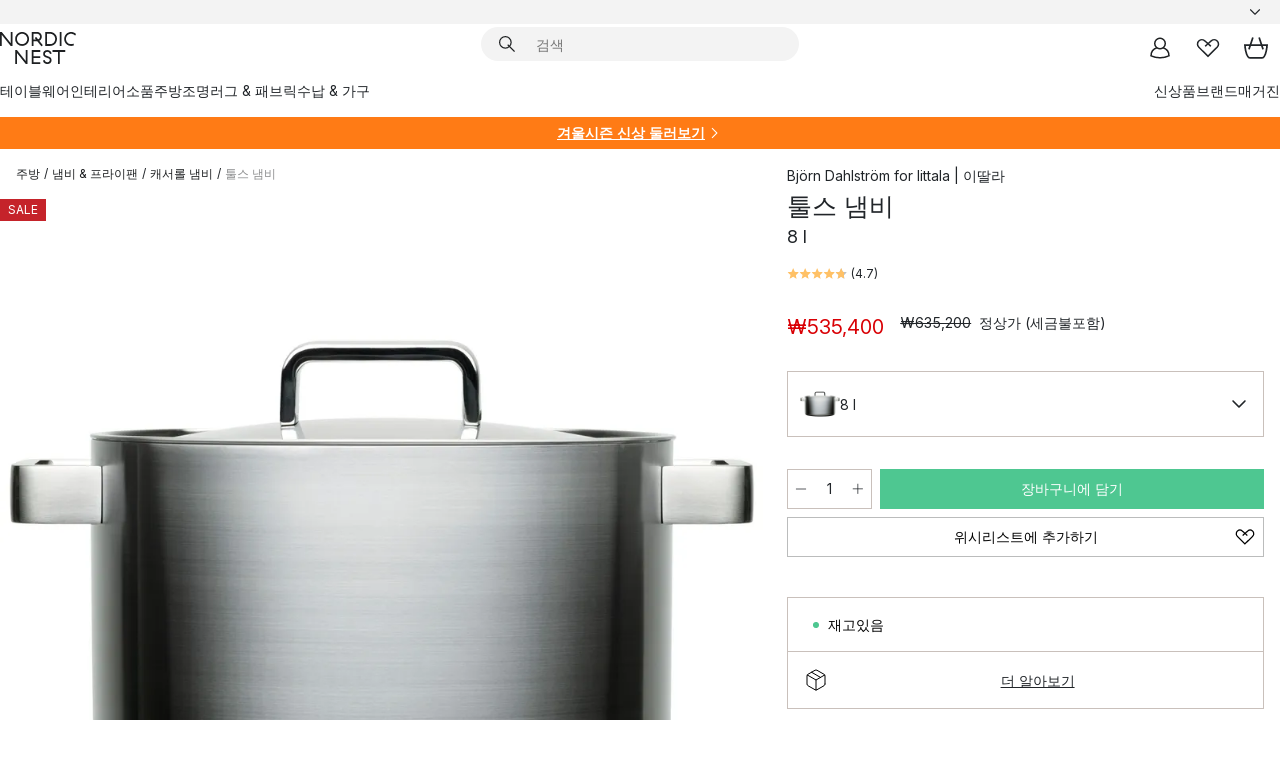

--- FILE ---
content_type: text/html; charset=utf-8
request_url: https://www.nordicnest.kr/brands/iittala/tools-casserole/
body_size: 59499
content:
<!DOCTYPE html><html lang="ko-KR"><head><script>(function(w,i,g){w[g]=w[g]||[];if(typeof w[g].push=='function')w[g].push(i)})
(window,'GTM-WRL99SXS','google_tags_first_party');</script><script>(function(w,d,s,l){w[l]=w[l]||[];(function(){w[l].push(arguments);})('set', 'developer_id.dY2E1Nz', true);
		var f=d.getElementsByTagName(s)[0],
		j=d.createElement(s);j.async=true;j.src='/securemetrics/';
		f.parentNode.insertBefore(j,f);
		})(window,document,'script','dataLayer');</script><meta name="viewport" content="width=device-width, initial-scale=1"/><link rel="preload" as="image" imageSrcSet="/assets/blobs/iittala-8-l/500060-01_1_ProductImageMain-bdd759afec.jpg?preset=medium 960w,/assets/blobs/iittala-8-l/500060-01_1_ProductImageMain-bdd759afec.jpg?preset=medium&amp;dpr=1.5 1440w,/assets/blobs/iittala-8-l/500060-01_1_ProductImageMain-bdd759afec.jpg?preset=medium&amp;dpr=2 1920w" imageSizes="40vw"/><script type="module" src="/static/runtime.ffb291b7978d4627.js" async=""></script><script type="module" src="/static/main.c07e93efff80eee4.js" async=""></script><script type="module" src="/static/vendor.17018c835cc72293.js" async=""></script><meta name="naver-site-verification" content="915e7f18b0006c41a46e690cfe19318d2c71fbd7"/><meta name="theme-color" content="#000"/><title>툴스 냄비 | Iittala | 이딸라 - 노르딕네스트</title><meta data-excite="true" name="description" content="툴스 냄비 | Iittala | 이딸라 - 노르딕네스트에서 만나보세요! ✓ 한국무료직배송 ✓ 매일 진행되는 세일 ✓ 친절한 한국 전용 고객센터"/><meta data-excite="true" property="og:description" content="툴스 냄비 | Iittala | 이딸라 - 노르딕네스트에서 만나보세요! ✓ 한국무료직배송 ✓ 매일 진행되는 세일 ✓ 친절한 한국 전용 고객센터"/><meta data-excite="true" property="og:image" content="/assets/blobs/iittala-8-l/500060-01_1_ProductImageMain-bdd759afec.jpg"/><link rel="canonical" href="https://www.nordicnest.kr/brands/iittala/tools-casserole/" data-excite="true"/><link rel="og:url" href="https://www.nordicnest.kr/brands/iittala/tools-casserole/" data-excite="true"/><link rel="manifest" href="/webappmanifest" crossorigin="use-credentials"/></head><script type="text/javascript">window.dataLayer = window.dataLayer || [];

            function gtag(){ dataLayer.push(arguments); }
            
            // Set default consent to 'denied' as a placeholder
            
            // Determine actual values based on customer's own requirements
            
            gtag('consent', 'default', {
            
            'ad_storage': 'denied',
            
            'ad_user_data': 'denied',
            
            'ad_personalization': 'denied',
            
            'analytics_storage': 'denied',
            
            'wait_for_update': 500
            
            });
            
            gtag('set', 'ads_data_redaction', true);</script><script id="CookieConsent" type="text/javascript" data-culture="KO" src="https://policy.app.cookieinformation.com/uc.js" data-gcm-version="2.0"></script><link rel="stylesheet" href="/static/main.ce45a92616384d33.css"/><link rel="stylesheet" href="/static/vendor.c7c4a3e591ac7730.css"/><script>(function(w,d,s,l,i){w[l]=w[l]||[];w[l].push({'gtm.start':
new Date().getTime(),event:'gtm.js'});var f=d.getElementsByTagName(s)[0],
j=d.createElement(s),dl=l!='dataLayer'?'&l='+l:'';j.defer=true;j.src=
'https://www.googletagmanager.com/gtm.js?id='+i+dl;f.parentNode.insertBefore(j,f);
})(window,document,'script','dataLayer','GTM-WRL99SXS');</script><script>document.addEventListener('load',function(e) {  if (e.target instanceof HTMLImageElement){ e.target.style.opacity = '1'}},{ capture: true });</script><div id="container"><style data-glitz="">.a{color:inherit}.b{background-color:#F3F3F3}</style><div class="a b"><style data-glitz="">.c{z-index:10}.d{height:24px}.e{position:relative}.f{align-items:center;-webkit-box-align:center}.g{grid-template-columns:1fr auto 1fr;-ms-grid-columns:1fr auto 1fr}.h{grid-template-areas:"left center right"}.i{display:-ms-grid;display:grid}.k{width:100%}.o{padding-right:16px}.p{padding-left:16px}@media (min-width: 1281px){.j{height:30px}.l{max-width:1440px}.m{margin-right:auto}.n{margin-left:auto}.q{padding-right:40px}.r{padding-left:40px}}</style><div class="c d e f g h i j k l m n o p q r"><style data-glitz="">.s{max-width:500px}.t{justify-content:center;-webkit-box-pack:center}.u{height:inherit}.v{display:-webkit-box;display:-moz-box;display:-ms-flexbox;display:-webkit-flex;display:flex}.w{grid-area:center}</style><div class="s k t u v w e"><style data-glitz="">.x{gap:8px}.y{font-size:12px}.z{pointer-events:none}.a0{will-change:transform, opacity}.a1{transform:translateY(50%)}.a2{bottom:0}.a3{position:absolute}.a4{opacity:0}</style><div class="a x y t f v u z a0 a1 a2 a3 a4"><style data-glitz="">.a5{width:24px}.a6{color:#ff9800}.a7{min-width:1.5em}.a8{min-height:1.5em}.a9{display:block}</style><svg xmlns="http://www.w3.org/2000/svg" fill="none" stroke="currentColor" stroke-linecap="square" stroke-width="1.5" viewBox="0 0 24 24" class="d a5 a6 a7 a8 a9"><path d="m4.5 11.25 5.25 5.25 9-9"></path></svg><style data-glitz="">.aa{white-space:nowrap}.ab{margin-bottom:0}.ae{line-height:1.7142857142857142}@media (min-width: 1281px){.ac{margin-bottom:0}}</style><p class="aa y ab ac ae"><span>북유럽 </span><b>최대</b><span> 리빙 인테리어 셀렉트샵</span></p></div><div class="a x y t f v u z a0 a1 a2 a3 a4"><svg xmlns="http://www.w3.org/2000/svg" fill="none" stroke="currentColor" stroke-linecap="square" stroke-width="1.5" viewBox="0 0 24 24" class="d a5 a6 a7 a8 a9"><path d="m4.5 11.25 5.25 5.25 9-9"></path></svg><p class="aa y ab ac ae">✈ 18만원 이상 한국무료직배송</p></div><div class="a x y t f v u z a0 a1 a2 a3 a4"><svg xmlns="http://www.w3.org/2000/svg" fill="none" stroke="currentColor" stroke-linecap="square" stroke-width="1.5" viewBox="0 0 24 24" class="d a5 a6 a7 a8 a9"><path d="m4.5 11.25 5.25 5.25 9-9"></path></svg><p class="aa y ab ac ae">매일 진행되는 세일</p></div></div><style data-glitz="">.af{justify-self:end;-ms-grid-column-align:end}.ag{grid-area:right}.ah{height:100%}.ai{font-size:14px}.aj{text-transform:capitalize}.ak{flex-direction:column;-webkit-box-orient:vertical;-webkit-box-direction:normal}</style><div value="ko-KR" options="" class="af ag ah ai aj ak v"><input type="hidden" value="ko-KR"/><style data-glitz="">.al{border-bottom-color:transparent}.am{border-bottom-style:solid}.an{border-bottom-width:0}.ao{border-top-color:transparent}.ap{border-top-style:solid}.aq{border-top-width:0}.ar{border-right-color:transparent}.as{border-right-style:solid}.at{border-right-width:0}.au{border-left-color:transparent}.av{border-left-style:solid}.aw{border-left-width:0}.b9{background-color:transparent}.ba{font-weight:bold}.bb{padding-right:0}.bc{padding-left:0}.bd{line-height:24px}.be{padding-bottom:3px}.bf{padding-top:3px}.bg{z-index:4}.bh{cursor:pointer}.bi{justify-content:space-between;-webkit-box-pack:justify}.bj{user-select:none;-webkit-user-select:none;-ms-user-select:none}.bk{font-variant:inherit}.bl{font-style:inherit}@media (min-width: 1281px){.ax{border-bottom-color:transparent}.ay{border-bottom-style:solid}.az{border-bottom-width:0}.b0{border-top-color:transparent}.b1{border-top-style:solid}.b2{border-top-width:0}.b3{border-right-color:transparent}.b4{border-right-style:solid}.b5{border-right-width:0}.b6{border-left-color:transparent}.b7{border-left-style:solid}.b8{border-left-width:0}}</style><button id=":Rehc:-button" role="combobox" aria-haspopup="listbox" aria-expanded="false" aria-controls=":Rehc:-listbox" aria-label="Missing translation for selectAnOption" tabindex="0" class="al am an ao ap aq ar as at au av aw ax ay az b0 b1 b2 b3 b4 b5 b6 b7 b8 b9 ba bb bc bd y be bf ah bg bh f bi v a bj bk bl"><style data-glitz="">.bm{font-weight:500}.bn{overflow:hidden}.bo{text-overflow:ellipsis}</style><span class="ah bm k f v bn bo aa"></span><style data-glitz="">.bp{margin-left:8px}.bq{flex-shrink:0}.br{width:1.5em}.bs{height:1.5em}</style><svg xmlns="http://www.w3.org/2000/svg" fill="none" viewBox="0 0 24 24" aria-hidden="true" class="y bp bq br bs a9"><path stroke="currentColor" stroke-linecap="round" stroke-linejoin="round" stroke-width="1.5" d="m6 9 6 6 6-6"></path></svg></button><style data-glitz="">.bt{z-index:5}</style><div class="bt e"></div></div></div></div><style data-glitz="">.bu{z-index:9}.bv{top:-1px}.bw{background-color:#FFFFFF}.bx{position:-webkit-sticky;position:sticky}.by{height:auto}.bz{align-items:inherit;-webkit-box-align:inherit}</style><header class="bu bv bw bx by bz ak"><style data-glitz="">@media (min-width: 1281px){.c0{height:66px}}</style><div class="e bi f g i c0 q r k l m n"><style data-glitz="">.c1{justify-self:flex-start}</style><div class="c1 f v"><style data-glitz="">.c5{text-decoration:none}.c2:visited{color:inherit}.c3:hover{color:inherit}.c4:hover{text-decoration:none}</style><a aria-label="메인" class="c2 c3 c4 c5 a" data-spa-link="true" href="/brands/iittala/tools-casserole/"><style data-glitz="">.c6{height:32px}.c7{width:auto}</style><svg xmlns="http://www.w3.org/2000/svg" viewBox="0 0 114.24 48" class="c6 c7 a9"><path d="M87.093 48V29.814h-8.185V27.13h19.078v2.684h-8.215V48Zm-17.823-.239a6.4 6.4 0 0 1-1.92-.8 6.1 6.1 0 0 1-1.637-1.535 7 7 0 0 1-1.115-2.4l2.351-1.253a4.9 4.9 0 0 0 1.458 2.639 4.1 4.1 0 0 0 2.8.91 3.93 3.93 0 0 0 2.559-.776 2.72 2.72 0 0 0 .952-2.236 2.8 2.8 0 0 0-.312-1.386 3 3 0 0 0-.834-.939 4.6 4.6 0 0 0-1.175-.626q-.654-.238-1.369-.478-1.012-.328-2.112-.759A8.4 8.4 0 0 1 66.9 37a5.5 5.5 0 0 1-1.488-1.714 5.06 5.06 0 0 1-.581-2.519 5.5 5.5 0 0 1 .506-2.4 5.15 5.15 0 0 1 1.369-1.774 6 6 0 0 1 2.012-1.093 7.7 7.7 0 0 1 2.4-.372 6.5 6.5 0 0 1 4.167 1.342 7.07 7.07 0 0 1 2.381 3.667l-2.531 1.013a4.5 4.5 0 0 0-1.517-2.563 4.17 4.17 0 0 0-2.559-.775 3.67 3.67 0 0 0-2.649.864 2.83 2.83 0 0 0-.893 2.117 2.5 2.5 0 0 0 .312 1.3 3 3 0 0 0 .863.91 5.8 5.8 0 0 0 1.31.67q.759.284 1.622.581 1.221.417 2.277.88a7 7 0 0 1 1.83 1.133 4.8 4.8 0 0 1 1.221 1.625 5.5 5.5 0 0 1 .446 2.326 6.1 6.1 0 0 1-.5 2.578 5.2 5.2 0 0 1-1.355 1.8 5.5 5.5 0 0 1-1.965 1.058 7.9 7.9 0 0 1-2.345.346 8.6 8.6 0 0 1-1.964-.239ZM38.822 48l-13.3-16.547V48H22.84V27.13h2.678l13.3 16.577V27.13H41.5V48Zm8.905 0V27.13h12.8v2.683H50.406v6.411h10.119v2.683H50.406v6.41h10.119V48Zm14.54-26.453-6.059-7.533h-5.8v6.857h-2.682V0h8.007a7.4 7.4 0 0 1 2.8.522 6.7 6.7 0 0 1 2.217 1.461A6.9 6.9 0 0 1 62.221 4.2a7.2 7.2 0 0 1 .536 2.8 7 7 0 0 1-1 3.757 6.7 6.7 0 0 1-2.693 2.474l5.331 6.6-2.129 1.712ZM50.406 11.33h3.66L52.22 9.022l2.08-1.669 2.976 3.708A4.2 4.2 0 0 0 59.3 9.54a4.23 4.23 0 0 0 .774-2.534 4.35 4.35 0 0 0-.343-1.744 4.3 4.3 0 0 0-.931-1.371A4.2 4.2 0 0 0 57.415 3a4.5 4.5 0 0 0-1.681-.313h-5.328Zm52.406 8.75a10 10 0 0 1-3.259-2.191 10.4 10.4 0 0 1-2.188-3.309 10.6 10.6 0 0 1-.8-4.145 10.6 10.6 0 0 1 .8-4.144 10.4 10.4 0 0 1 2.188-3.309 9.9 9.9 0 0 1 3.273-2.191A10.5 10.5 0 0 1 106.918 0a9.9 9.9 0 0 1 4.048.805 12 12 0 0 1 3.274 2.146l-1.22 2.534a10 10 0 0 0-.9-.833 10.5 10.5 0 0 0-1.768-1.165 7.54 7.54 0 0 0-3.556-.8 7.8 7.8 0 0 0-2.991.567 7.2 7.2 0 0 0-2.4 1.579 7.3 7.3 0 0 0-1.591 2.445 8.35 8.35 0 0 0-.581 3.16 8.35 8.35 0 0 0 .581 3.161 7.3 7.3 0 0 0 1.591 2.444 7.2 7.2 0 0 0 2.4 1.58 7.8 7.8 0 0 0 2.991.567 9.6 9.6 0 0 0 1.859-.179 8.5 8.5 0 0 0 1.98-.686l.476 2.684a17 17 0 0 1-2.262.656 10.37 10.37 0 0 1-6.042-.581Zm-13.054.791V0h2.678v20.87Zm-21.665 0V0h7.143a10.7 10.7 0 0 1 4.107.79 10.2 10.2 0 0 1 3.3 2.176 9.9 9.9 0 0 1 2.188 3.294 10.9 10.9 0 0 1 .789 4.174 10.9 10.9 0 0 1-.789 4.174 10 10 0 0 1-2.185 3.292 10.2 10.2 0 0 1-3.3 2.176 10.7 10.7 0 0 1-4.107.79Zm2.678-2.684h4.464a8.3 8.3 0 0 0 3.081-.566 7.2 7.2 0 0 0 2.44-1.595 7.4 7.4 0 0 0 1.607-2.46 8.3 8.3 0 0 0 .581-3.13 8.2 8.2 0 0 0-.581-3.116 7.26 7.26 0 0 0-4.047-4.055 8.1 8.1 0 0 0-3.081-.581h-4.464ZM15.982 20.87 2.678 4.323V20.87H0V0h2.678l13.3 16.577V0h2.678v20.87Zm13.074-.791a9.96 9.96 0 0 1-5.491-5.5 10.8 10.8 0 0 1-.789-4.145 10.8 10.8 0 0 1 .789-4.144 9.95 9.95 0 0 1 5.491-5.5A10.7 10.7 0 0 1 33.194 0a10.85 10.85 0 0 1 4.152.791 9.9 9.9 0 0 1 3.3 2.19 10.2 10.2 0 0 1 2.173 3.31 10.8 10.8 0 0 1 .789 4.144 10.8 10.8 0 0 1-.789 4.145 10.2 10.2 0 0 1-2.173 3.309 9.9 9.9 0 0 1-3.3 2.191 10.8 10.8 0 0 1-4.152.79 10.7 10.7 0 0 1-4.138-.791M30.1 3.264a7.19 7.19 0 0 0-4.063 4.07 8.2 8.2 0 0 0-.58 3.1 8.2 8.2 0 0 0 .58 3.1A7.18 7.18 0 0 0 30.1 17.6a8.53 8.53 0 0 0 6.191 0 7.18 7.18 0 0 0 4.063-4.069 8.2 8.2 0 0 0 .581-3.1 8.2 8.2 0 0 0-.581-3.1 7.19 7.19 0 0 0-4.063-4.07 8.53 8.53 0 0 0-6.191 0Z" style="fill:#1e2022"></path></svg></a></div><style data-glitz="">.c8{transition-timing-function:ease-out}.c9{transition-duration:200ms}.ca{transition-property:background, box-shadow;-webkit-transition-property:background, box-shadow;-moz-transition-property:background, box-shadow}.cb{z-index:1}@media (min-width: 1281px){.cc{width:400px}.cd{align-items:center;-webkit-box-align:center}}</style><form role="search" class="c8 c9 ca k e cb v cc cd" action=""><style data-glitz="">.ce{border-bottom-width:thin}.cf{border-top-width:thin}.cg{border-right-width:thin}.ch{border-left-width:thin}.ci{height:34px}.cj{border-radius:50px}.co{transition-property:background-color;-webkit-transition-property:background-color;-moz-transition-property:background-color}@media (max-width: 1280px){.ck{border-bottom-color:transparent}.cl{margin-bottom:8px}.cm{margin-right:12px}.cn{margin-left:12px}}</style><div class="b am al ce ap ao cf as ar cg av au ch ci cb k f v cj ck cl cm cn c8 c9 co"><style data-glitz="">.cp{padding-bottom:0}.cq{padding-top:0}.cr{border-radius:0}.cs{text-transform:initial}.cz{font-size:16px}.d0{transition-property:color, background, opacity, border-color;-webkit-transition-property:color, background, opacity, border-color;-moz-transition-property:color, background, opacity, border-color}.d1{border-bottom-width:1px}.d2{border-top-width:1px}.d3{border-right-width:1px}.d4{border-left-width:1px}@media (hover: hover){.ct:hover{border-bottom-color:transparent}.cu:hover{border-top-color:transparent}.cv:hover{border-right-color:transparent}.cw:hover{border-left-color:transparent}.cx:hover{background-color:transparent}.cy:hover{color:inherit}}</style><button tabindex="0" type="submit" aria-label="검색" data-test-id="quick-search-btn" class="bp cp cq bb bc bq cr a b9 cs f t v ct cu cv cw cx cy bd cz c8 c9 d0 al am d1 ao ap d2 ar as d3 au av d4 bj bk bl"><style data-glitz="">.d5{margin-bottom:8px}.d6{margin-top:8px}.d7{margin-right:8px}.d8{height:16px}.d9{width:16px}</style><svg xmlns="http://www.w3.org/2000/svg" viewBox="0 0 26.414 26.414" class="d5 d6 d7 bp d8 d9 a9"><defs><style>.search_svg__a{fill:none;stroke:#1e2022;stroke-linecap:square;stroke-miterlimit:10;stroke-width:2px}</style></defs><g transform="translate(1 1)"><circle cx="9.5" cy="9.5" r="9.5" class="search_svg__a"></circle><path d="m14 14 10 10" class="search_svg__a"></path></g></svg></button><style data-glitz="">.db{flex-grow:1;-webkit-box-flex:1}.dh{border-bottom-style:none}.di{border-top-style:none}.dj{border-right-style:none}.dk{border-left-style:none}.dl{padding-left:12px}.da::-webkit-search-cancel-button{display:none}.dc:focus{outline-style:none}.dd:focus{border-bottom-style:none}.de:focus{border-top-style:none}.df:focus{border-right-style:none}.dg:focus{border-left-style:none}</style><input tabindex="0" aria-label="검색" aria-disabled="false" role="combobox" type="search" autoComplete="off" aria-autocomplete="list" aria-activedescendant="-1-item-" aria-expanded="false" aria-controls="suggestions" aria-owns="suggestions" placeholder="검색" data-test-id="quick-search-input" class="da db dc dd de df dg dh di dj dk b9 u k dl ai" name="q" value=""/><style data-glitz="">.dm{visibility:hidden}</style><button type="button" tabindex="0" aria-label="닫기" class="d7 cp cq bb bc bq dm cr a b9 cs f t v ct cu cv cw cx cy bd cz c8 c9 d0 al am d1 ao ap d2 ar as d3 au av d4 bj bk bl"><svg xmlns="http://www.w3.org/2000/svg" viewBox="0 0 32 32" class="d5 d6 d7 bp d8 d9 a9"><path fill="none" stroke="currentColor" stroke-linecap="square" stroke-miterlimit="10" stroke-width="2" d="m16 16-8.657 8.656L16 16 7.343 7.343 16 16l8.656-8.657L16 16l8.657 8.657z"></path></svg></button></div><style data-glitz="">.dn{left:12px}.do{top:40px}.dp{width:calc(100% - 24px)}.dq{border-radius:16px}.dt{transition-property:border-color, box-shadow;-webkit-transition-property:border-color, box-shadow;-moz-transition-property:border-color, box-shadow}.du{height:0}.dv{background-color:white}@media (min-width: 1281px){.dr{left:0}.ds{width:100%}}</style><div class="dn do dp a3 an am al aq ap ao at as ar aw av au dq dr ds c8 c9 dt du bn dv b2"><style data-glitz="">.dw{padding-bottom:16px}.dx{padding-top:8px}</style><div class="dw dx"></div></div></form><style data-glitz="">.dy{justify-self:flex-end}</style><div class="dy f v"><style data-glitz="">.dz{padding-bottom:11px}.e0{padding-top:11px}.e1{padding-right:11px}.e2{padding-left:11px}</style><a aria-label="마이페이지" data-test-id="my-pages-button" class="cr a b9 cs f t v ct cu cv cw cx cy bd cz dz e0 e1 e2 c8 c9 d0 al am d1 ao ap d2 ar as d3 au av d4 c3 c4 c5" data-spa-link="true" href=""><svg xmlns="http://www.w3.org/2000/svg" viewBox="0 0 32 32" data-test-id="my-pages-link" class="br bs a9"><defs><style>.user_svg__a{fill:none;stroke:#1e2022;stroke-miterlimit:10;stroke-width:2px}</style></defs><circle cx="7" cy="7" r="7" class="user_svg__a" transform="translate(9 3)"></circle><path d="M12.007 15.645A11.44 11.44 0 0 0 4 26.375 27 27 0 0 0 16 29a27 27 0 0 0 12-2.625 11.44 11.44 0 0 0-8-10.73" class="user_svg__a"></path></svg></a><style data-glitz="">.e3{overflow:visible}</style><a aria-label="위시리스트" class="e3 e cr a b9 cs f t v ct cu cv cw cx cy bd cz dz e0 e1 e2 c8 c9 d0 al am d1 ao ap d2 ar as d3 au av d4 c3 c4 c5" data-spa-link="true" href=""><svg xmlns="http://www.w3.org/2000/svg" fill="none" viewBox="0 0 32 32" data-test-id="my-wishlist-link" class="br bs a9"><path stroke="currentColor" stroke-linecap="square" stroke-miterlimit="10" stroke-width="2" d="m13 13 7.071-6.317a5.866 5.866 0 0 1 8.225 0 5.7 5.7 0 0 1 0 8.127L15.959 27 3.7 14.81a5.7 5.7 0 0 1 0-8.127 5.866 5.866 0 0 1 8.225 0S16.582 10.533 19 13"></path></svg></a><button aria-label="장바구니" title="장바구니에 0개의 제품이 있습니다." data-test-id="header-cart-icon" class="e3 e cr a b9 cs f t v ct cu cv cw cx cy bd cz dz e0 e1 e2 c8 c9 d0 al am d1 ao ap d2 ar as d3 au av d4 bj bk bl"><svg xmlns="http://www.w3.org/2000/svg" fill="none" viewBox="0 0 28.138 25.265" data-test-id="minicart-link" class="br bs a9"><g stroke="currentColor" stroke-linecap="square" stroke-miterlimit="10" stroke-width="2"><path d="m18.069 1.265 4 12M10.069 1.265l-4 12M1.069 9.265h26s-1 15-6 15h-14c-5 0-6-15-6-15Z"></path></g></svg></button></div></div><style data-glitz="">.e4{min-height:44px}</style><nav class="e4 k dw dx"><div class="bi v q r k l m n"><style data-glitz="">.e5{gap:24px}.e6{list-style:none}.e7{margin-top:0}.e8{margin-right:0}.e9{margin-left:0}</style><ul class="e5 v e6 cp cq bb bc ab e7 e8 e9"><li><style data-glitz="">.ea:hover{text-decoration:underline}</style><a data-test-id="product-category-tabs" class="ea aa a9 bm ai c2 c3 c5 a" data-spa-link="true" href="/tableware/">테이블웨어</a></li><li><a data-test-id="product-category-tabs" class="ea aa a9 bm ai c2 c3 c5 a" data-spa-link="true" href="/home-accessories/">인테리어소품</a></li><li><a data-test-id="product-category-tabs" class="ea aa a9 bm ai c2 c3 c5 a" data-spa-link="true" href="/cookware--kitchen-accessories/">주방</a></li><li><a data-test-id="product-category-tabs" class="ea aa a9 bm ai c2 c3 c5 a" data-spa-link="true" href="/lighting/">조명</a></li><li><a data-test-id="product-category-tabs" class="ea aa a9 bm ai c2 c3 c5 a" data-spa-link="true" href="/rugs--textiles/">러그 &amp; 패브릭</a></li><li><a data-test-id="product-category-tabs" class="ea aa a9 bm ai c2 c3 c5 a" data-spa-link="true" href="/furniture/">수납 &amp; 가구</a></li></ul><ul class="e5 v e6 cp cq bb bc ab e7 e8 e9"><li><a class="bm ea aa a9 ai c2 c3 c5 a" data-spa-link="true" href="/new-arrivals/?sortBy=new">신상품</a></li><li><a class="bm ea aa a9 ai c2 c3 c5 a" data-spa-link="true" href="/brands/">브랜드</a></li><li><a class="bm ea aa a9 ai c2 c3 c5 a" data-spa-link="true" href="/inspiration-tips/">매거진</a></li></ul></div></nav></header><div style="display:contents"><style data-glitz="">.ed{width:440px}.ee{top:0}.ef{left:100%}.eg{will-change:transform}.eh{max-width:100%}.ei{position:fixed}@media (min-width: 1281px){.eb{display:none}.ec{width:auto}}</style><div class="bw bn eb ec ed a2 ee ef eg eh ak v ei"><style data-glitz="">.ej{padding-bottom:4px}.ek{padding-top:4px}</style><div class="ej ek a9 e"><style data-glitz="">.el{transform:translate(-50%, -50%)}.em{top:50%}.en{left:50%}</style><svg xmlns="http://www.w3.org/2000/svg" viewBox="0 0 114.24 48" class="el em en a3 c6 c7 a9"><path d="M87.093 48V29.814h-8.185V27.13h19.078v2.684h-8.215V48Zm-17.823-.239a6.4 6.4 0 0 1-1.92-.8 6.1 6.1 0 0 1-1.637-1.535 7 7 0 0 1-1.115-2.4l2.351-1.253a4.9 4.9 0 0 0 1.458 2.639 4.1 4.1 0 0 0 2.8.91 3.93 3.93 0 0 0 2.559-.776 2.72 2.72 0 0 0 .952-2.236 2.8 2.8 0 0 0-.312-1.386 3 3 0 0 0-.834-.939 4.6 4.6 0 0 0-1.175-.626q-.654-.238-1.369-.478-1.012-.328-2.112-.759A8.4 8.4 0 0 1 66.9 37a5.5 5.5 0 0 1-1.488-1.714 5.06 5.06 0 0 1-.581-2.519 5.5 5.5 0 0 1 .506-2.4 5.15 5.15 0 0 1 1.369-1.774 6 6 0 0 1 2.012-1.093 7.7 7.7 0 0 1 2.4-.372 6.5 6.5 0 0 1 4.167 1.342 7.07 7.07 0 0 1 2.381 3.667l-2.531 1.013a4.5 4.5 0 0 0-1.517-2.563 4.17 4.17 0 0 0-2.559-.775 3.67 3.67 0 0 0-2.649.864 2.83 2.83 0 0 0-.893 2.117 2.5 2.5 0 0 0 .312 1.3 3 3 0 0 0 .863.91 5.8 5.8 0 0 0 1.31.67q.759.284 1.622.581 1.221.417 2.277.88a7 7 0 0 1 1.83 1.133 4.8 4.8 0 0 1 1.221 1.625 5.5 5.5 0 0 1 .446 2.326 6.1 6.1 0 0 1-.5 2.578 5.2 5.2 0 0 1-1.355 1.8 5.5 5.5 0 0 1-1.965 1.058 7.9 7.9 0 0 1-2.345.346 8.6 8.6 0 0 1-1.964-.239ZM38.822 48l-13.3-16.547V48H22.84V27.13h2.678l13.3 16.577V27.13H41.5V48Zm8.905 0V27.13h12.8v2.683H50.406v6.411h10.119v2.683H50.406v6.41h10.119V48Zm14.54-26.453-6.059-7.533h-5.8v6.857h-2.682V0h8.007a7.4 7.4 0 0 1 2.8.522 6.7 6.7 0 0 1 2.217 1.461A6.9 6.9 0 0 1 62.221 4.2a7.2 7.2 0 0 1 .536 2.8 7 7 0 0 1-1 3.757 6.7 6.7 0 0 1-2.693 2.474l5.331 6.6-2.129 1.712ZM50.406 11.33h3.66L52.22 9.022l2.08-1.669 2.976 3.708A4.2 4.2 0 0 0 59.3 9.54a4.23 4.23 0 0 0 .774-2.534 4.35 4.35 0 0 0-.343-1.744 4.3 4.3 0 0 0-.931-1.371A4.2 4.2 0 0 0 57.415 3a4.5 4.5 0 0 0-1.681-.313h-5.328Zm52.406 8.75a10 10 0 0 1-3.259-2.191 10.4 10.4 0 0 1-2.188-3.309 10.6 10.6 0 0 1-.8-4.145 10.6 10.6 0 0 1 .8-4.144 10.4 10.4 0 0 1 2.188-3.309 9.9 9.9 0 0 1 3.273-2.191A10.5 10.5 0 0 1 106.918 0a9.9 9.9 0 0 1 4.048.805 12 12 0 0 1 3.274 2.146l-1.22 2.534a10 10 0 0 0-.9-.833 10.5 10.5 0 0 0-1.768-1.165 7.54 7.54 0 0 0-3.556-.8 7.8 7.8 0 0 0-2.991.567 7.2 7.2 0 0 0-2.4 1.579 7.3 7.3 0 0 0-1.591 2.445 8.35 8.35 0 0 0-.581 3.16 8.35 8.35 0 0 0 .581 3.161 7.3 7.3 0 0 0 1.591 2.444 7.2 7.2 0 0 0 2.4 1.58 7.8 7.8 0 0 0 2.991.567 9.6 9.6 0 0 0 1.859-.179 8.5 8.5 0 0 0 1.98-.686l.476 2.684a17 17 0 0 1-2.262.656 10.37 10.37 0 0 1-6.042-.581Zm-13.054.791V0h2.678v20.87Zm-21.665 0V0h7.143a10.7 10.7 0 0 1 4.107.79 10.2 10.2 0 0 1 3.3 2.176 9.9 9.9 0 0 1 2.188 3.294 10.9 10.9 0 0 1 .789 4.174 10.9 10.9 0 0 1-.789 4.174 10 10 0 0 1-2.185 3.292 10.2 10.2 0 0 1-3.3 2.176 10.7 10.7 0 0 1-4.107.79Zm2.678-2.684h4.464a8.3 8.3 0 0 0 3.081-.566 7.2 7.2 0 0 0 2.44-1.595 7.4 7.4 0 0 0 1.607-2.46 8.3 8.3 0 0 0 .581-3.13 8.2 8.2 0 0 0-.581-3.116 7.26 7.26 0 0 0-4.047-4.055 8.1 8.1 0 0 0-3.081-.581h-4.464ZM15.982 20.87 2.678 4.323V20.87H0V0h2.678l13.3 16.577V0h2.678v20.87Zm13.074-.791a9.96 9.96 0 0 1-5.491-5.5 10.8 10.8 0 0 1-.789-4.145 10.8 10.8 0 0 1 .789-4.144 9.95 9.95 0 0 1 5.491-5.5A10.7 10.7 0 0 1 33.194 0a10.85 10.85 0 0 1 4.152.791 9.9 9.9 0 0 1 3.3 2.19 10.2 10.2 0 0 1 2.173 3.31 10.8 10.8 0 0 1 .789 4.144 10.8 10.8 0 0 1-.789 4.145 10.2 10.2 0 0 1-2.173 3.309 9.9 9.9 0 0 1-3.3 2.191 10.8 10.8 0 0 1-4.152.79 10.7 10.7 0 0 1-4.138-.791M30.1 3.264a7.19 7.19 0 0 0-4.063 4.07 8.2 8.2 0 0 0-.58 3.1 8.2 8.2 0 0 0 .58 3.1A7.18 7.18 0 0 0 30.1 17.6a8.53 8.53 0 0 0 6.191 0 7.18 7.18 0 0 0 4.063-4.069 8.2 8.2 0 0 0 .581-3.1 8.2 8.2 0 0 0-.581-3.1 7.19 7.19 0 0 0-4.063-4.07 8.53 8.53 0 0 0-6.191 0Z" style="fill:#1e2022"></path></svg><style data-glitz="">.eo{float:right}</style><button class="eo cr a b9 cs f t v ct cu cv cw cx cy bd cz dz e0 e1 e2 c8 c9 d0 al am d1 ao ap d2 ar as d3 au av d4 bn e bj bk bl"><svg xmlns="http://www.w3.org/2000/svg" viewBox="0 0 32 32" class="br bs a9"><path fill="none" stroke="currentColor" stroke-linecap="square" stroke-miterlimit="10" stroke-width="2" d="m16 16-8.657 8.656L16 16 7.343 7.343 16 16l8.656-8.657L16 16l8.657 8.657z"></path></svg></button></div><style data-glitz="">.ep{grid-template-columns:repeat(2, 1fr);-ms-grid-columns:repeat(2, 1fr)}</style><div class="ep i"><style data-glitz="">.er{padding-bottom:12px}.es{padding-top:12px}.et{transition-duration:300ms}.eu{padding-right:23px}.ev{padding-left:23px}.ew{color:black}.f3{border-bottom-color:#bbbcbc}.f4{border-top-color:#bbbcbc}.f5{border-right-color:#bbbcbc}.f6{border-left-color:#bbbcbc}.eq:focus-visible{outline-offset:-2px}@media (hover: hover){.ex:hover{border-bottom-color:#bbbcbc}.ey:hover{border-top-color:#bbbcbc}.ez:hover{border-right-color:#bbbcbc}.f0:hover{border-left-color:#bbbcbc}.f1:hover{background-color:#f5f5f5}.f2:hover{color:black}}</style><button class="bw eq er es an aq at aw cs co et bm ai f t v bd eu ev cr ew ex ey ez f0 f1 f2 c8 f3 am f4 ap f5 as f6 av bj bk bl">제품카테고리</button><style data-glitz="">.f7{background-color:#ebebeb}</style><button class="f7 eq er es an aq at aw cs co et bm ai f t v bd eu ev cr ew ex ey ez f0 f1 f2 c8 f3 am f4 ap f5 as f6 av bj bk bl">추천/마이페이지</button></div><style data-glitz="">.f8{overflow-x:hidden}</style><nav class="ah f8 e db"><style data-glitz="">.f9{will-change:opacity, transform}</style><div class="f9 ak v a2 ee ah k a3"><style data-glitz="">.fa{overflow-y:auto}.fb{-webkit-overflow-scrolling:touch}</style><ul class="fa fb e6 cp cq bb bc ab e7 e8 e9"><style data-glitz="">@media (max-width: 1280px){.fc{border-bottom-style:solid}.fd{border-bottom-width:1px}.fe{border-bottom-color:#f5f5f5}}</style><li class="fc fd fe"><style data-glitz="">.ff{padding-right:24px}.fg{padding-left:24px}@media (max-width: 1280px){.fh{padding-bottom:16px}.fi{padding-top:16px}.fj{padding-right:24px}.fk{padding-left:24px}.fl{font-size:16px}.fm{font-weight:500}}</style><a data-test-id="sidebar-product-category" class="er es ff fg aa k f bi v fh fi fj fk fl fm c2 c3 c4 c5 a" data-spa-link="true" href="/tableware/">테이블웨어<style data-glitz="">.fn{transform:rotate(270deg)}</style><svg xmlns="http://www.w3.org/2000/svg" fill="none" viewBox="0 0 24 24" class="y fn br bs a9"><path fill="currentColor" d="M4.943 9.75 6 8.693l6 6 6-6 1.058 1.057L12 16.808z"></path></svg></a></li><li class="fc fd fe"><a data-test-id="sidebar-product-category" class="er es ff fg aa k f bi v fh fi fj fk fl fm c2 c3 c4 c5 a" data-spa-link="true" href="/home-accessories/">인테리어소품<svg xmlns="http://www.w3.org/2000/svg" fill="none" viewBox="0 0 24 24" class="y fn br bs a9"><path fill="currentColor" d="M4.943 9.75 6 8.693l6 6 6-6 1.058 1.057L12 16.808z"></path></svg></a></li><li class="fc fd fe"><a data-test-id="sidebar-product-category" class="er es ff fg aa k f bi v fh fi fj fk fl fm c2 c3 c4 c5 a" data-spa-link="true" href="/cookware--kitchen-accessories/">주방<svg xmlns="http://www.w3.org/2000/svg" fill="none" viewBox="0 0 24 24" class="y fn br bs a9"><path fill="currentColor" d="M4.943 9.75 6 8.693l6 6 6-6 1.058 1.057L12 16.808z"></path></svg></a></li><li class="fc fd fe"><a data-test-id="sidebar-product-category" class="er es ff fg aa k f bi v fh fi fj fk fl fm c2 c3 c4 c5 a" data-spa-link="true" href="/lighting/">조명<svg xmlns="http://www.w3.org/2000/svg" fill="none" viewBox="0 0 24 24" class="y fn br bs a9"><path fill="currentColor" d="M4.943 9.75 6 8.693l6 6 6-6 1.058 1.057L12 16.808z"></path></svg></a></li><li class="fc fd fe"><a data-test-id="sidebar-product-category" class="er es ff fg aa k f bi v fh fi fj fk fl fm c2 c3 c4 c5 a" data-spa-link="true" href="/rugs--textiles/">러그 &amp; 패브릭<svg xmlns="http://www.w3.org/2000/svg" fill="none" viewBox="0 0 24 24" class="y fn br bs a9"><path fill="currentColor" d="M4.943 9.75 6 8.693l6 6 6-6 1.058 1.057L12 16.808z"></path></svg></a></li><li class="fc fd fe"><a data-test-id="sidebar-product-category" class="er es ff fg aa k f bi v fh fi fj fk fl fm c2 c3 c4 c5 a" data-spa-link="true" href="/furniture/">수납 &amp; 가구<svg xmlns="http://www.w3.org/2000/svg" fill="none" viewBox="0 0 24 24" class="y fn br bs a9"><path fill="currentColor" d="M4.943 9.75 6 8.693l6 6 6-6 1.058 1.057L12 16.808z"></path></svg></a></li><style data-glitz="">.fo{color:#ffffff}.fp{background-color:#ff9800}.fq{margin-bottom:12px}</style><li class="fo fp fq"><style data-glitz="">.fr{padding-right:12px}.ft{gap:16px}.fu{flex-direction:row;-webkit-box-orient:horizontal;-webkit-box-direction:normal}.fs:hover{color:white}</style><a class="er es fr dl fs f ft t fu v ah c2 c4 c5 a" data-spa-link="true" href="/new-arrivals/"><p class="ab ai ac ae">신상품 둘러보기</p><svg xmlns="http://www.w3.org/2000/svg" fill="none" viewBox="0 0 24 24" class="fn br bs a9"><path fill="currentColor" d="M4.943 9.75 6 8.693l6 6 6-6 1.058 1.057L12 16.808z"></path></svg></a></li><style data-glitz="">.fv{padding-bottom:8px}.fw{padding-right:8px}.fx{padding-left:8px}.fy{grid-template-columns:repeat(3, minmax(0, 1fr));-ms-grid-columns:repeat(3, minmax(0, 1fr))}</style><li class="y fv dx fw fx k fy i"><a class="fv dx fr dl ak v f c2 c3 c4 c5 a" data-spa-link="true" href="/my-pages/"><style data-glitz="">.fz{object-fit:contain}.g0{width:28px}.g1{height:28px}.g2{transition-timing-function:ease-in}.g3{transition-property:opacity;-webkit-transition-property:opacity;-moz-transition-property:opacity}</style><img loading="lazy" height="32" width="32" src="/assets/contentful/p7vzp7ftmsr1/6Dv5NcRbiecSL4BHRkLZu2/564403beeebfb0475d7532f96f7e26ee/user.svg" class="fz g0 g1 g2 c9 g3 a4 eh"/><style data-glitz="">.g4{text-align:center}.g5{margin-top:12px}</style><div class="g4 g5 bo bn aa c5">마이 페이지</div></a><a class="fv dx fr dl ak v f c2 c3 c4 c5 a" data-spa-link="true" href="/my-favourites/"><img loading="lazy" alt="" height="24" width="25" src="/assets/contentful/p7vzp7ftmsr1/4BCENhWV3QUyH3fOxk0HMK/cf76b3bf637272b8940f43ff998b27d2/heart_icon.svg" class="fz g0 g1 g2 c9 g3 a4 eh"/><div class="g4 g5 bo bn aa c5">위시리스트</div></a><a class="fv dx fr dl ak v f c2 c3 c4 c5 a" data-spa-link="true" href="/customer-service/"><img loading="lazy" height="26" width="28" src="/assets/contentful/p7vzp7ftmsr1/5U7VZK0g3BGd1pAhnnxh4F/cb81a86a5837bf258e89a7d3d9bd309c/nn-icon-service_2.svg" class="fz g0 g1 g2 c9 g3 a4 eh"/><div class="g4 g5 bo bn aa c5">고객서비스</div></a></li></ul></div><div class="f9 ak v a2 ee ah k a3"><ul class="fa fb e6 cp cq bb bc ab e7 e8 e9"><li class="fc fd fe"><a data-test-id="sidebar-product-category" class="er es ff fg aa k f bi v fh fi fj fk fl fm c2 c3 c4 c5 a" data-spa-link="true" href="/new-arrivals/?sortBy=new">신상품</a></li><li class="fc fd fe"><a data-test-id="sidebar-product-category" class="er es ff fg aa k f bi v fh fi fj fk fl fm c2 c3 c4 c5 a" data-spa-link="true" href="/brands/">브랜드</a></li><li class="fc fd fe"><a data-test-id="sidebar-product-category" class="er es ff fg aa k f bi v fh fi fj fk fl fm c2 c3 c4 c5 a" data-spa-link="true" href="/inspiration-tips/">매거진<svg xmlns="http://www.w3.org/2000/svg" fill="none" viewBox="0 0 24 24" class="y fn br bs a9"><path fill="currentColor" d="M4.943 9.75 6 8.693l6 6 6-6 1.058 1.057L12 16.808z"></path></svg></a></li><li class="fc fd fe"><a data-test-id="sidebar-product-category" class="er es ff fg aa k f bi v fh fi fj fk fl fm c2 c3 c4 c5 a" data-spa-link="true" href="/bestsellers/">베스트셀러</a></li><li class="fo fp fq"><a class="er es fr dl fs f ft t fu v ah c2 c4 c5 a" data-spa-link="true" href="/new-arrivals/"><p class="ab ai ac ae">신상품 둘러보기</p><svg xmlns="http://www.w3.org/2000/svg" fill="none" viewBox="0 0 24 24" class="fn br bs a9"><path fill="currentColor" d="M4.943 9.75 6 8.693l6 6 6-6 1.058 1.057L12 16.808z"></path></svg></a></li><li class="y fv dx fw fx k fy i"><a class="fv dx fr dl ak v f c2 c3 c4 c5 a" data-spa-link="true" href="/my-pages/"><img loading="lazy" height="32" width="32" src="/assets/contentful/p7vzp7ftmsr1/6Dv5NcRbiecSL4BHRkLZu2/564403beeebfb0475d7532f96f7e26ee/user.svg" class="fz g0 g1 g2 c9 g3 a4 eh"/><div class="g4 g5 bo bn aa c5">마이 페이지</div></a><a class="fv dx fr dl ak v f c2 c3 c4 c5 a" data-spa-link="true" href="/my-favourites/"><img loading="lazy" alt="" height="24" width="25" src="/assets/contentful/p7vzp7ftmsr1/4BCENhWV3QUyH3fOxk0HMK/cf76b3bf637272b8940f43ff998b27d2/heart_icon.svg" class="fz g0 g1 g2 c9 g3 a4 eh"/><div class="g4 g5 bo bn aa c5">위시리스트</div></a><a class="fv dx fr dl ak v f c2 c3 c4 c5 a" data-spa-link="true" href="/customer-service/"><img loading="lazy" height="26" width="28" src="/assets/contentful/p7vzp7ftmsr1/5U7VZK0g3BGd1pAhnnxh4F/cb81a86a5837bf258e89a7d3d9bd309c/nn-icon-service_2.svg" class="fz g0 g1 g2 c9 g3 a4 eh"/><div class="g4 g5 bo bn aa c5">고객서비스</div></a></li></ul></div></nav><div class="er es o p f7 bi v"><style data-glitz="">.g6{text-transform:none}</style><a data-test-id="mobile-menu-my-pages-button" class="g6 x bc fv dx cr a b9 f t v ct cu cv cw cx cy bd y e1 c8 c9 d0 al am d1 ao ap d2 ar as d3 au av d4 c3 c4 c5" data-spa-link="true" href=""><svg xmlns="http://www.w3.org/2000/svg" viewBox="0 0 32 32" class="br bs a9"><defs><style>.user_svg__a{fill:none;stroke:#1e2022;stroke-miterlimit:10;stroke-width:2px}</style></defs><circle cx="7" cy="7" r="7" class="user_svg__a" transform="translate(9 3)"></circle><path d="M12.007 15.645A11.44 11.44 0 0 0 4 26.375 27 27 0 0 0 16 29a27 27 0 0 0 12-2.625 11.44 11.44 0 0 0-8-10.73" class="user_svg__a"></path></svg><span class="cz">로그인</span></a><style data-glitz="">.g7{display:-webkit-inline-box;display:-moz-inline-box;display:-ms-inline-flexbox;display:-webkit-inline-flex;display:inline-flex}</style><div class="y f g7 e"><style data-glitz="">.g8{min-width:100%}.g9{padding-bottom:7px}.ga{padding-top:7px}.gc{background-color:transparent;background-color:initial}.gd{font-weight:inherit}.ge{font-family:inherit}.gf{appearance:none;-webkit-appearance:none;-moz-appearance:none;-ms-appearance:none}.gb:focus{outline-width:0}</style><select class="y ff g8 bd g9 ga ev dc gb gc an aq at aw a gd bk bl ge gf"></select><style data-glitz="">.gg{right:0}</style><svg xmlns="http://www.w3.org/2000/svg" fill="none" viewBox="0 0 24 24" class="z gg a3 br bs a9"><path fill="currentColor" d="M4.943 9.75 6 8.693l6 6 6-6 1.058 1.057L12 16.808z"></path></svg></div></div></div></div><div style="display:contents"><style data-glitz="">.gi{background-color:#ff7b15}.gh:hover{color:#ffffff}</style><div class="gh fo gi ej ek fw fx"><style data-glitz="">@media (min-width: 769px){.gj{max-width:1600px}.gk{margin-right:auto}.gl{margin-left:auto}}</style><div class="g2 c9 g3 u t fu f v k gj gk gl"><style data-glitz="">.gn{text-decoration-line:none;-webkit-text-decoration-line:none}.gm:hover{text-decoration-line:underline;-webkit-text-decoration-line:underline}</style><a class="gm x f v gn ai c2 c3 c4 c5 a" data-spa-link="true" href="/new-arrivals/"><style data-glitz="">@media (max-width: 1280px){.go{text-align:center}.gp{margin-bottom:0}}</style><p class="ab go gp ac ae ai"><style data-glitz="">.gq{text-decoration:underline}</style><a class="ea gq c2 c3 a" data-spa-link="true" href="/new-arrivals/?sortBy=new"><b><u>겨울시즌 신상 둘러보기</u></b></a></p><svg xmlns="http://www.w3.org/2000/svg" fill="none" viewBox="0 0 24 24" class="bq y fn br bs a9"><path fill="currentColor" d="M4.943 9.75 6 8.693l6 6 6-6 1.058 1.057L12 16.808z"></path></svg></a></div></div></div><div></div><style data-glitz="">@media (max-width: 1280px){.gr{grid-template-columns:1.5fr 1fr;-ms-grid-columns:1.5fr 1fr}.gs{padding-right:0}.gt{padding-left:0}.gu{grid-column-gap:8px}}@media (min-width: 769px){.gv{align-items:start;-webkit-box-align:start}.gw{grid-row-gap:60px}.gx{display:-ms-grid;display:grid}}@media (min-width: 1281px){.gy{grid-template-columns:7fr 392px;-ms-grid-columns:7fr 392px}.gz{grid-column-gap:32px}}</style><div data-test-id="pdp-page" class="gr gs gt gu gv gw gx gy gz q r k l m n"><div class="ah"><style data-glitz="">.h0{margin-bottom:16px}.h1{margin-top:16px}@media (min-width: 1281px){.h2{margin-bottom:16px}.h3{margin-top:16px}.h4{padding-right:32px}.h5{padding-left:0}.h6{font-size:12px}}</style><div class="h0 h1 h2 h3 h4 h5 y fu f v h6 o p k l m n"><style data-glitz="">.h7{font-weight:550}.h8{flex-wrap:wrap;-webkit-box-lines:multiple}</style><div class="h7 h8 fu f v"><style data-glitz="">.h9{margin-right:4px}.ha{color:#1e2022}</style><span class="e9 h9 ha"><a data-test-id="breadcrumb-link" class="c5 c2 c3 c4 a" data-spa-link="true" href="/cookware--kitchen-accessories/">주방</a></span>/<style data-glitz="">.hb{margin-left:4px}</style><span class="h9 hb ha"><a data-test-id="breadcrumb-link" class="c5 c2 c3 c4 a" data-spa-link="true" href="/cookware--kitchen-accessories/pots--pans/">냄비 &amp; 프라이팬</a></span>/<span class="h9 hb ha"><a data-test-id="breadcrumb-link" class="c5 c2 c3 c4 a" data-spa-link="true" href="/cookware--kitchen-accessories/pots--pans/casserole-dishes/">캐서롤 냄비</a></span>/<style data-glitz="">.hc{color:#1e20227F}.hd{font-weight:normal}</style><span class="hc hd h9 hb"><a data-test-id="breadcrumb-link" class="c5 c2 c3 c4 a" data-spa-link="true" href="/brands/iittala/tools-casserole/?variantId=500060-01">툴스 냄비</a></span></div></div><style data-glitz="">.he{grid-template-areas:"largeview" "thumbnails"}.hf{grid-template-rows:1fr minmax(min-content, auto);-ms-grid-rows:1fr minmax(min-content, auto)}@media (min-width: 1281px){.hg{top:calc(110px + 16px)}.hh{position:-webkit-sticky;position:sticky}.hi{max-height:800px}.hj{gap:24px}.hk{grid-template-rows:auto;-ms-grid-rows:auto}.hl{grid-template-columns:minmax(min-content, auto) 1fr;-ms-grid-columns:minmax(min-content, auto) 1fr}.hm{grid-template-areas:"thumbnails largeview"}}</style><div class="ft e he hf i hg hh hi ds hj hk hl hm"><style data-glitz="">.hn{grid-area:largeview}</style><div class="ah k e bn hn"><style data-glitz="">@media (min-width: 1281px){.ho{justify-content:center;-webkit-box-pack:center}.hp{padding-bottom:0}}</style><div class="ho e hp eh"><div class="cp cq bb bc bn"><style data-glitz="">.hq{row-gap:40px}.hr{column-gap:40px}.hu{grid-auto-columns:calc(100% - 0px)}.hv{grid-auto-flow:column}@media (min-width: 769px){.ht{grid-auto-columns:calc(100% - 0px)}}@media (min-width: 1281px){.hs{grid-auto-columns:calc(100% - 0px)}}</style><div class="ah e hq hr hs ht hu hv i"><div class="f v"><style data-glitz="">.hw{aspect-ratio:2740 / 2740}@media (max-width: 768px){.hx{aspect-ratio:1 / 1}}</style><img tabindex="0" title="툴스 냄비, 8 l Iittala | 이딸라" alt="툴스 냄비, 8 l Iittala | 이딸라" srcSet="/assets/blobs/iittala-8-l/500060-01_1_ProductImageMain-bdd759afec.jpg?preset=medium 960w,/assets/blobs/iittala-8-l/500060-01_1_ProductImageMain-bdd759afec.jpg?preset=medium&amp;dpr=1.5 1440w,/assets/blobs/iittala-8-l/500060-01_1_ProductImageMain-bdd759afec.jpg?preset=medium&amp;dpr=2 1920w" src="/assets/blobs/iittala-8-l/500060-01_1_ProductImageMain-bdd759afec.jpg?preset=medium&amp;dpr=2" sizes="40vw" class="hw hx bh k fz hi g2 c9 g3 a4 by eh"/></div></div></div><style data-glitz="">.hy{left:24px}.i0{translate:transformY(-50%)}.i1{border-radius:100vw}.i2{height:40px}.i3{width:40px}.i4{top:calc(50% - 17px)}.i5{transition-timing-function:ease-in-out}.i6{transition-duration:0.2s}.i7{transition-property:opacity color scale;-webkit-transition-property:opacity color scale;-moz-transition-property:opacity color scale}.ie{border-bottom-color:#F3F3F3}.if{border-top-color:#F3F3F3}.ig{border-right-color:#F3F3F3}.ih{border-left-color:#F3F3F3}.hz:active{transform:scale(0.85)}@media (hover: hover){.i8:hover{border-bottom-color:#E3E3E3}.i9:hover{border-top-color:#E3E3E3}.ia:hover{border-right-color:#E3E3E3}.ib:hover{border-left-color:#E3E3E3}.ic:hover{background-color:#E3E3E3}.id:hover{color:#1e2022}}</style><button aria-label="이전" class="a4 hy hz i0 i1 i2 i3 dh di dj dk i4 a3 cp cq bb bc i5 i6 i7 ha b cs f t v i8 i9 ia ib ic id bd cz ie d1 if d2 ig d3 ih d4 bj bk bl"><style data-glitz="">.ii{transform:rotate(90deg)}</style><svg xmlns="http://www.w3.org/2000/svg" fill="none" viewBox="0 0 24 24" aria-hidden="true" class="a5 d ii a9"><path fill="currentColor" d="M4.943 9.75 6 8.693l6 6 6-6 1.058 1.057L12 16.808z"></path></svg></button><style data-glitz="">.ij{right:24px}</style><button aria-label="다음" class="a4 ij hz i0 i1 i2 i3 dh di dj dk i4 a3 cp cq bb bc i5 i6 i7 ha b cs f t v i8 i9 ia ib ic id bd cz ie d1 if d2 ig d3 ih d4 bj bk bl"><svg xmlns="http://www.w3.org/2000/svg" fill="none" viewBox="0 0 24 24" aria-hidden="true" class="a5 d fn a9"><path fill="currentColor" d="M4.943 9.75 6 8.693l6 6 6-6 1.058 1.057L12 16.808z"></path></svg></button></div><style data-glitz="">.ik{transform:translate3d(0,0,0)}.il{align-items:flex-start;-webkit-box-align:start}.im{left:0}@media (max-width: 1280px){.in{left:0}}</style><div class="ik il im in ak v ee a3 z"><style data-glitz="">.io{background-color:#c5232a}@media (max-width: 1280px){.ip{height:22px}}</style><div data-test-id="price-type-badge" class="fo io cr f v d fw fx y ip">SALE</div></div></div></div></div><style data-glitz="">.iq{z-index:0}</style><div class="iq"><style data-glitz="">.ir{font-weight:300}.is{padding-top:16px}@media (min-width: 1281px){.it{padding-right:0}.iu{padding-top:16px}}</style><div class="ir k ak v is o p it h5 iu"><style data-glitz="">.iv{line-height:1.3}.iw{margin-bottom:4px}</style><div class="iv iw"><span class="h9 ai"><style data-glitz="">.ix{font-weight:450}</style><a class="ix ea c2 c3 c5 a" data-spa-link="true" href="/designers/bjorn-dahlstrom/">Björn Dahlström</a><span> <!-- -->for</span></span><style data-glitz="">.iy{display:inline-block}</style><a class="iy e ea c2 c3 c5 a" data-spa-link="true" href="/brands/iittala/"><div class="aa ix ai">Iittala | 이딸라</div></a></div><style data-glitz="">.iz{line-height:1.4}.j0{font-size:25px}</style><h1 class="iz ix ab j0">툴스 냄비<style data-glitz="">.j1{font-size:18px}</style><div class="j1 ir">8 l</div></h1><style data-glitz="">.j2{margin-bottom:32px}</style><div class="e j2 h1 f bi v"><style data-glitz="">.j3{column-gap:3px}</style><div role="button" tabindex="0" aria-label="리뷰 평점: 4.7/5" class="bh j3 f v"><style data-glitz="">.jb{clip-path:polygon(50% 73%, 20% 90%, 28% 58%, 2.5% 35%, 37% 32%, 50% 0%, 63% 32%, 97% 35%, 72% 60%, 78% 90%);-webkit-clip-path:polygon(50% 73%, 20% 90%, 28% 58%, 2.5% 35%, 37% 32%, 50% 0%, 63% 32%, 97% 35%, 72% 60%, 78% 90%)}.jc{background-color:#C1C1C1}.jd{height:12px}.je{width:12px}.j4:before{width:100%}.j5:before{background-color:#ffc166}.j6:before{height:100%}.j7:before{top:0}.j8:before{left:0}.j9:before{position:absolute}.ja:before{content:""}</style><span class="j4 j5 j6 j7 j8 j9 ja jb jc e jd je"></span><span class="j4 j5 j6 j7 j8 j9 ja jb jc e jd je"></span><span class="j4 j5 j6 j7 j8 j9 ja jb jc e jd je"></span><span class="j4 j5 j6 j7 j8 j9 ja jb jc e jd je"></span><style data-glitz="">.jf:before{width:70.00000000000001%}</style><span class="jf j5 j6 j7 j8 j9 ja jb jc e jd je"></span><span class="hb bm y">(<!-- -->4.7<!-- -->)</span></div></div></div><style data-glitz="">@media (max-width: 1280px){.jg{padding-right:16px}.jh{padding-left:16px}}</style><div class="ir k ak v jg jh"><style data-glitz="">.ji:empty{margin-bottom:0}</style><div class="ji j2 ft ak v"></div><div class="e h0 bi v"><style data-glitz="">.jj{column-gap:16px}</style><div class="ak v jj"><div style="display:flex"><style data-glitz="">.jk{color:#D90005}.jl{line-height:1.2}.jm{font-size:20px}</style><span data-test-id="price-red-color" class="jk jl jm bm">₩535,400</span><style data-glitz="">.jn{margin-left:16px}</style><div style="display:flex;align-items:end;line-height:1.2" class="jn"><style data-glitz="">.jo{font-weight:450 !important}.jp{text-decoration:line-through}</style><span data-test-id="price-compare" class="jo ai jp">₩635,200</span><span class="ir bp ai">정상가 (세금불포함)</span></div></div><style data-glitz="">.jq{opacity:0.75}</style><div class="ai ak v jq ir"></div></div></div><div class="e h0 bi v"></div><style data-glitz="">.jr{font-size:inherit}</style><div options="[object Object],[object Object],[object Object],[object Object],[object Object]" value="500060-01" placeholder="옵션을 선택해주세요." data-test-id="product-variation-selector" class="j2 v jr ak"><input type="hidden" value="500060-01"/><style data-glitz="">.js{border-bottom-color:#c9c0bb}.jt{border-top-color:#c9c0bb}.ju{border-right-color:#c9c0bb}.jv{border-left-color:#c9c0bb}</style><button id=":R2il9qs:-button" role="combobox" aria-haspopup="listbox" aria-expanded="false" aria-controls=":R2il9qs:-listbox" aria-label="Missing translation for selectAnOption" tabindex="0" class="er es fr dl dv js am d1 jt ap d2 ju as d3 jv av d4 ah bg bh f bi v a bj gd bk bl"><span class="bm i2 k f v bn bo aa"><style data-glitz="">.jw{gap:20px}</style><a tabindex="-1" class="c4 bn bo aa jw f v ai c2 c3 c5 a" data-spa-link="true" href="/brands/iittala/tools-casserole/?variantId=500060-01"><img loading="lazy" height="2740" width="2740" srcSet="/assets/blobs/iittala-8-l/500060-01_1_ProductImageMain-bdd759afec.jpg?preset=thumb 180w,/assets/blobs/iittala-8-l/500060-01_1_ProductImageMain-bdd759afec.jpg?preset=thumb&amp;dpr=1.5 270w,/assets/blobs/iittala-8-l/500060-01_1_ProductImageMain-bdd759afec.jpg?preset=thumb&amp;dpr=2 360w" src="/assets/blobs/iittala-8-l/500060-01_1_ProductImageMain-bdd759afec.jpg?preset=thumb&amp;dpr=2" class="fz i2 i3 g2 c9 g3 a4 eh"/><span class="bo bn aa">8 l</span></a></span><style data-glitz="">.jx{margin-left:12px}</style><svg xmlns="http://www.w3.org/2000/svg" fill="none" viewBox="0 0 24 24" aria-hidden="true" class="cz bq jx br bs a9"><path stroke="currentColor" stroke-linecap="round" stroke-linejoin="round" stroke-width="1.5" d="m6 9 6 6 6-6"></path></svg></button><div class="bt e"></div></div><style data-glitz="">.jy{column-gap:8px}.jz{grid-template-columns:85px auto;-ms-grid-columns:85px auto}@media (max-width: 768px){.k0{grid-template-columns:85px auto 40px;-ms-grid-columns:85px auto 40px}}</style><div class="d5 jy jz i k0"><style data-glitz="">.k1{outline-offset:-1px}.k2{outline-color:#c9c0bb}.k3{outline-style:solid}.k4{outline-width:1px}</style><div class="k1 k2 k3 k4 bw ai"><style data-glitz="">.k5{grid-template-columns:auto minmax(0, 1fr) auto;-ms-grid-columns:auto minmax(0, 1fr) auto}.k6{grid-template-areas:"reduce field add"}</style><div class="k5 k6 i"><style data-glitz="">.kh{appearance:textfield;-webkit-appearance:textfield;-moz-appearance:textfield;-ms-appearance:textfield}.ki{grid-area:field}.kn{transition-property:background, color, box-shadow;-webkit-transition-property:background, color, box-shadow;-moz-transition-property:background, color, box-shadow}.k7::-webkit-outer-spin-button{margin-bottom:0}.k8::-webkit-outer-spin-button{margin-top:0}.k9::-webkit-outer-spin-button{margin-right:0}.ka::-webkit-outer-spin-button{margin-left:0}.kb::-webkit-outer-spin-button{-webkit-appearance:none}.kc::-webkit-inner-spin-button{margin-bottom:0}.kd::-webkit-inner-spin-button{margin-top:0}.ke::-webkit-inner-spin-button{margin-right:0}.kf::-webkit-inner-spin-button{margin-left:0}.kg::-webkit-inner-spin-button{-webkit-appearance:none}.kj:disabled{cursor:not-allowed}.kk:disabled{opacity:0.5}.kl::placeholder{opacity:0.6}.km::placeholder{color:black}</style><input type="number" min="1" max="1000" data-test-id="input-number-field" class="bb bc k7 k8 k9 ka kb kc kd ke kf kg jr kh cr g4 ki kj kk kl km c8 c9 kn bd g9 ga al am d1 ao ap d2 ar as d3 au av d4 a b9 dc" value="1"/><style data-glitz="">.ko{padding-right:4px}.kp{padding-left:4px}.kq{grid-area:add}</style><button aria-label="수량 추가하기" data-test-id="product-quantity-increase" class="ko kp y f v kq kj kk cr a b9 cs t ct cu cv cw cx cy bd g9 ga c8 c9 d0 al am d1 ao ap d2 ar as d3 au av d4 bn e bj bk bl"><svg xmlns="http://www.w3.org/2000/svg" fill="none" stroke="currentColor" viewBox="0 0 24 24" class="y br bs a9"><path d="M11.75 5v13.5M5 11.75h13.5"></path></svg></button><style data-glitz="">.kr{grid-area:reduce}</style><button aria-label="수량 줄이기" data-test-id="product-quantity-decrease" class="ko kp kr y f v kj kk cr a b9 cs t ct cu cv cw cx cy bd g9 ga c8 c9 d0 al am d1 ao ap d2 ar as d3 au av d4 bn e bj bk bl"><svg xmlns="http://www.w3.org/2000/svg" fill="none" stroke="currentColor" viewBox="0 0 24 24" class="y br bs a9"><path d="M5.25 12h13.5"></path></svg></button></div></div><style data-glitz="">.ks{color:white}.kt{background-color:#4ec791}.l0{border-bottom-color:#4ec791}.l1{border-top-color:#4ec791}.l2{border-right-color:#4ec791}.l3{border-left-color:#4ec791}@media (hover: hover){.ku:hover{border-bottom-color:#36ab76}.kv:hover{border-top-color:#36ab76}.kw:hover{border-right-color:#36ab76}.kx:hover{border-left-color:#36ab76}.ky:hover{background-color:#36ab76}.kz:hover{color:white}}</style><button data-test-id="add-to-cart-button-pdp" aria-disabled="false" class="ai ix e v cr ks kt cs f t ku kv kw kx ky kz bd g9 ga eu ev c8 c9 d0 l0 am d1 l1 ap d2 l2 as d3 l3 av d4 bn bj bk bl"><style data-glitz="">.l4{width:inherit}.l5{justify-content:inherit;-webkit-box-pack:inherit}.l6{flex-direction:inherit;-webkit-box-orient:horizontal;-webkit-box-direction:normal}.l7{display:inherit}</style><div class="l4 l5 bz l6 l7">장바구니에 담기</div></button></div><style data-glitz="">@media (max-width: 768px){.l8{font-size:12px}}</style><button aria-label="툴스 냄비, 8 l 위시리스트에 추가하기" aria-pressed="false" data-test-id="add-to-wishlist-button" class="ai k e i2 l8 v cr ew dv cs f t ex ey ez f0 f1 f2 bd be bf e1 e2 c8 c9 d0 f3 am d1 f4 ap d2 f5 as d3 f6 av d4 bj bk bl"><div class="l4 l5 bz l6 l7"><span class="iy e"><style data-glitz="">.l9{transition-duration:400ms}.la{transition-timing-function:ease}</style><span class="l9 la g3">위시리스트에 추가하기</span></span><style data-glitz="">.lb{fill:none}.lc{height:20px}.ld{width:20px}@media (min-width: 769px){.le{right:8px}.lf{position:absolute}}</style><svg xmlns="http://www.w3.org/2000/svg" fill="none" viewBox="0 0 32 32" aria-hidden="true" class="lb lc ld le lf a9"><path stroke="currentColor" stroke-linecap="square" stroke-miterlimit="10" stroke-width="2" d="m13 13 7.071-6.317a5.866 5.866 0 0 1 8.225 0 5.7 5.7 0 0 1 0 8.127L15.959 27 3.7 14.81a5.7 5.7 0 0 1 0-8.127 5.866 5.866 0 0 1 8.225 0S16.582 10.533 19 13"></path></svg></div></button><div class="j2 d6"></div><div class="j2"><div class="d1 js am d2 jt ap d3 ju as d4 jv av dw is o p e bi v"><div class="ab ai ew f v"><style data-glitz="">.lh{text-wrap:balance}.lg:last-child{margin-bottom:0}</style><div class="ft lg fq f v lh"><style data-glitz="">.li{color:#4ec791}</style><svg width="6" height="6" viewBox="0 0 7 7" data-test-id="stock-status-in-stock" class="e8 a5 li bq"><circle cx="3.5" cy="3.5" r="3.5" fill="currentColor"></circle></svg><span><style data-glitz="">.lj{font-weight:400}</style><span class="lj">재고있음</span></span></div></div></div><style data-glitz="">.lk{grid-gap:16px}.ll{grid-template-columns:24px auto auto;-ms-grid-columns:24px auto auto}</style><div class="di d1 js am d2 jt d3 ju as d4 jv av dw is o p f lk ll i"><svg xmlns="http://www.w3.org/2000/svg" width="24" height="24" fill="none" class="br bs a9"><path stroke="#000" stroke-linecap="round" stroke-linejoin="round" d="m16.5 9.4-9-5.19M21 16V8a2 2 0 0 0-1-1.73l-7-4a2 2 0 0 0-2 0l-7 4A2 2 0 0 0 3 8v8a2 2 0 0 0 1 1.73l7 4a2 2 0 0 0 2 0l7-4A2 2 0 0 0 21 16"></path><path stroke="#000" stroke-linecap="round" stroke-linejoin="round" d="M3.27 6.96 12 12.01l8.73-5.05M12 22.08V12"></path></svg><button class="af gq ai gc a bj cp cq bb bc an aq at aw gd bk bl">더 알아보기</button></div></div></div></div></div><style data-glitz="">.lm{margin-bottom:30px}.ln{margin-top:65px}@media (min-width: 1281px){.lo{margin-bottom:90px}.lp{margin-top:128px}}</style><div data-scroll-id="true" class="lm ln lo lp q r k l m n"><style data-glitz="">@media (max-width: 768px){.lq{padding-right:16px}.lr{padding-left:16px}}</style><div class="lq lr"><style data-glitz="">.ls{border-top-color:#E3DFDC}@media (hover: hover){.lv:hover{border-top-color:#E3DFDC}}@media (min-width: 769px){.lt{padding-right:32px}.lu{padding-left:32px}}</style><button aria-expanded="true" class="ls ap cf bj bi f k v lt lu lv cr a b9 cs ct cv cw cx cy bd cz dz e0 eu ev c8 c9 d0 al am d1 ar as d3 au av d4 bk bl"><style data-glitz="">.lw{line-height:normal}</style><h2 class="dw is lj f lw v k ab j1">상세설명</h2><style data-glitz="">.lx{transform:scaleY(-1)}.ly{transition-property:transform;-webkit-transition-property:transform;-moz-transition-property:transform}.lz{z-index:-1}.m0{stroke-width:1.3px}</style><svg xmlns="http://www.w3.org/2000/svg" fill="none" viewBox="0 0 24 24" class="lx c8 c9 ly lz m0 j1 br bs a9"><path fill="currentColor" d="M4.943 9.75 6 8.693l6 6 6-6 1.058 1.057L12 16.808z"></path></svg></button><style data-glitz="">.m1{visibility:visible}.m2{padding-bottom:70px}.m3{padding-right:32px}.m4{padding-left:32px}@media (max-width: 768px){.m5{padding-bottom:40px}}@media (max-width: 1280px){.m6{font-size:14px}}</style><div class="m1 m2 m3 m4 m5 lq lr is cz m6"><style data-glitz="">.m7{margin-right:auto}.m8{margin-left:auto}.m9{max-width:470px}</style><div class="m7 m8 m9 ai">핀란드를 대표하는 브랜드 이딸라의 Tools Casserole입니다. 전세계적으로 유명한 Björn Dahlström이 디자인한 제품으로 최고급 스테인레스 스틸로 제작되었습니다. 영화 카모메식당에도 등장한 이 제품은 프로페셔널한 쉐프뿐만 아니라 요리를 즐겁게 하고 싶은 모든 이에게 어울리는 아이템입니다. #키친베스트셀러 #키친베스트셀러</div></div></div><div><div class="lq lr"><button aria-expanded="false" class="ls ap cf bj bi f k v lt lu lv cr a b9 cs ct cv cw cx cy bd cz dz e0 eu ev c8 c9 d0 al am d1 ar as d3 au av d4 bk bl"><h2 class="dw is lj f lw v k ab j1">제품사양</h2><style data-glitz="">.ma{transform:scaleY(1)}</style><svg xmlns="http://www.w3.org/2000/svg" fill="none" viewBox="0 0 24 24" class="ma c8 c9 ly lz m0 j1 br bs a9"><path fill="currentColor" d="M4.943 9.75 6 8.693l6 6 6-6 1.058 1.057L12 16.808z"></path></svg></button><div style="height:0;opacity:0;margin-top:0;margin-bottom:0;padding-top:0;padding-bottom:0;overflow:hidden" class="dm m2 m3 m4 m5 lq lr is cz m6"><style data-glitz="">@media (min-width: 769px){.mb{column-gap:32px}.mc{columns:2}}</style><div class="mb mc"><style data-glitz="">.mg{break-inside:avoid-column;-ms-break-inside:avoid-column}.md:not(:has(h3)){border-top-style:solid}.me:not(:has(h3)){border-top-width:1px}.mf:not(:has(h3)){border-top-color:#E3DFDC}</style><div class="md me mf h0 mg"><style data-glitz="">.mh{letter-spacing:0.085px}</style><h3 class="h0 cz mh">일반</h3><ul class="k m6 e6 cp cq bb bc ab e7 e8 e9"><style data-glitz="">.mj{border-bottom-color:#E3DFDC}.mk{padding-bottom:6px}.ml{padding-top:6px}.mm{grid-template-columns:1fr 1fr;-ms-grid-columns:1fr 1fr}.mi:last-child{border-bottom-width:0}</style><li class="mi am d1 mj ai eh mk ml mm i"><span class="ir">브랜드</span><style data-glitz="">.mn{white-space:pre-wrap}</style><span class="ix mn"><a class="ea gq a9 c2 c3 a" data-spa-link="true" href="/brands/iittala/">Iittala | 이딸라</a></span></li><li class="mi am d1 mj ai eh mk ml mm i"><span class="ir">디자이너</span><span class="ix mn"><a class="ea gq a9 c2 c3 a" data-spa-link="true" href="/designers/bjorn-dahlstrom/">Björn Dahlström</a></span></li><li class="mi am d1 mj ai eh mk ml mm i"><span class="ir">콜렉션</span><span class="ix mn"><a class="ea gq a9 c2 c3 a" data-spa-link="true" href="/brands/iittala/tools/">Iittala | 이딸라 Tools 콜렉션</a></span></li><li class="mi am d1 mj ai eh mk ml mm i"><span class="ir">제품번호</span><span class="ix mn">500060-01</span></li><li class="mi am d1 mj ai eh mk ml mm i"><span class="ir">수량</span><span class="ix mn">1 pcs</span></li><li class="mi am d1 mj ai eh mk ml mm i"><span class="ir">소재</span><span class="ix mn">소재: 스테인레스 스틸
마감: 브러시드</span></li><li class="mi am d1 mj ai eh mk ml mm i"><span class="ir">색상</span><span class="ix mn">Silver</span></li><li class="mi am d1 mj ai eh mk ml mm i"><span class="ir">그로스 무게 (kg)</span><span class="ix mn">3.94</span></li><li class="mi am d1 mj ai eh mk ml mm i"><span class="ir">형태</span><span class="ix mn">원형</span></li><li class="mi am d1 mj ai eh mk ml mm i"><span class="ir">호환되는 호브 타입</span><span class="ix mn">유리-세라믹
가스
인덕션</span></li></ul></div><div class="md me mf h0 mg"><h3 class="h0 cz mh">크기</h3><ul class="k m6 e6 cp cq bb bc ab e7 e8 e9"><li class="mi am d1 mj ai eh mk ml mm i"><span class="ir">지름 (cm)</span><span class="ix mn">28</span></li><li class="mi am d1 mj ai eh mk ml mm i"><span class="ir">높이 (cm)</span><span class="ix mn">20.6</span></li><li class="mi am d1 mj ai eh mk ml mm i"><span class="ir">용량 (l)</span><span class="ix mn">8</span></li><li class="mi am d1 mj ai eh mk ml mm i"><span class="ir">손잡이 포함한 너비</span><span class="ix mn">33,7</span></li></ul></div></div></div></div></div></div><div data-scroll-id="true"></div><div class="dv k"><style data-glitz="">@media (min-width: 769px){.mo{column-gap:8px}.mp{align-items:center;-webkit-box-align:center}.mq{grid-template-areas:"header . link"}.mr{grid-template-columns:minmax(max-content, 1fr) minmax(max-content, 1fr) minmax(max-content, 1fr);-ms-grid-columns:minmax(max-content, 1fr) minmax(max-content, 1fr) minmax(max-content, 1fr)}}</style><div class="jg jh j2 mo mp mq gx mr k l m n o p q r"><style data-glitz="">.ms{grid-area:header}</style><h2 class="ms ab j0 bm">이 제품도 많이 팔려요</h2></div><style data-glitz="">.mt{margin-bottom:24px}@media (min-width: 1281px){.mu{margin-bottom:64px}}</style><div class="mt bb bc mu k l m n q r"><style data-glitz="">.mv{grid-row-gap:8px}.mw{grid-column-gap:8px}.mx{grid-template-columns:repeat(auto-fill, minmax(150px, 1fr));-ms-grid-columns:repeat(auto-fill, minmax(150px, 1fr))}@media (min-width: 769px){.my{grid-template-columns:repeat(auto-fill, minmax(260px, 1fr));-ms-grid-columns:repeat(auto-fill, minmax(260px, 1fr))}}@media (min-width: 1281px){.mz{grid-template-columns:repeat(auto-fill, minmax(270px, 1fr));-ms-grid-columns:repeat(auto-fill, minmax(270px, 1fr))}}</style><ul class="mv mw mx i my mz e6 cp cq bb bc ab e7 e8 e9"><li><style data-glitz="">.n0{border-bottom-color:white}</style><div class="dv am ce n0"><style data-glitz="">.n8{padding-right:10%}.n9{padding-left:10%}.na{padding-bottom:calc(10% + 24px)}.nb{padding-top:calc(10% + 40px)}.n1:after{top:0}.n2:after{bottom:0}.n3:after{left:0}.n4:after{right:0}.n5:after{position:absolute}.n6:after{background-color:rgba(128, 122, 106, 0.06)}.n7:after{content:''}@media (min-width: 1281px){.nc{padding-right:15%}.nd{padding-left:15%}.ne{padding-bottom:calc(15% + 32px)}.nf{padding-top:calc(15% + 48px)}}</style><div class="n1 n2 n3 n4 n5 n6 n7 e n8 n9 na nb nc nd ne nf"><img src="data:image/svg+xml,%3Csvg%20xmlns=%22http://www.w3.org/2000/svg%22%20viewBox=%220%200%20400%20400%22%3E%3C/svg%3E" class="by eh"/></div><div class="x d5 h1 bi v"><style data-glitz="">.ng{font-weight:600}</style><div class="a8 ng ai bo bn aa"> </div></div><style data-glitz="">@media (max-width: 1280px){.nh{-webkit-box-orient:vertical}.ni{-webkit-line-clamp:2}.nj{display:-webkit-box}}@media (min-width: 1281px){.nk{white-space:nowrap}}</style><h2 class="iz bo bn d5 a8 lj ai nh ni nj nk"> </h2><style data-glitz="">.nl{align-items:flex-end;-webkit-box-align:end}@media (max-width: 1280px){.nm{padding-right:8px}.nn{padding-left:8px}}</style><div class="bi nl v dw o p nm nn"><div class="h8 a8 ai"></div></div></div></li><li><div class="dv am ce n0"><div class="n1 n2 n3 n4 n5 n6 n7 e n8 n9 na nb nc nd ne nf"><img src="data:image/svg+xml,%3Csvg%20xmlns=%22http://www.w3.org/2000/svg%22%20viewBox=%220%200%20400%20400%22%3E%3C/svg%3E" class="by eh"/></div><div class="x d5 h1 bi v"><div class="a8 ng ai bo bn aa"> </div></div><h2 class="iz bo bn d5 a8 lj ai nh ni nj nk"> </h2><div class="bi nl v dw o p nm nn"><div class="h8 a8 ai"></div></div></div></li><li><div class="dv am ce n0"><div class="n1 n2 n3 n4 n5 n6 n7 e n8 n9 na nb nc nd ne nf"><img src="data:image/svg+xml,%3Csvg%20xmlns=%22http://www.w3.org/2000/svg%22%20viewBox=%220%200%20400%20400%22%3E%3C/svg%3E" class="by eh"/></div><div class="x d5 h1 bi v"><div class="a8 ng ai bo bn aa"> </div></div><h2 class="iz bo bn d5 a8 lj ai nh ni nj nk"> </h2><div class="bi nl v dw o p nm nn"><div class="h8 a8 ai"></div></div></div></li><li><div class="dv am ce n0"><div class="n1 n2 n3 n4 n5 n6 n7 e n8 n9 na nb nc nd ne nf"><img src="data:image/svg+xml,%3Csvg%20xmlns=%22http://www.w3.org/2000/svg%22%20viewBox=%220%200%20400%20400%22%3E%3C/svg%3E" class="by eh"/></div><div class="x d5 h1 bi v"><div class="a8 ng ai bo bn aa"> </div></div><h2 class="iz bo bn d5 a8 lj ai nh ni nj nk"> </h2><div class="bi nl v dw o p nm nn"><div class="h8 a8 ai"></div></div></div></li></ul></div></div><div class="o p q r k l m n"><style data-glitz="">.no{letter-spacing:0}@media (min-width: 1281px){.np{margin-bottom:32px}}</style><h2 class="mt m7 m8 no bm jm np">관련 제품 더 알아보기</h2><style data-glitz="">.nq{margin-bottom:56px}@media (min-width: 1281px){.nr{max-width:564px}}</style><div class="nq m7 m8 ak v nr"><a class="ea d2 ap ls ai fv dx o p c2 c3 c5 a" data-spa-link="true" href="/cookware--kitchen-accessories/pots--pans/casserole-dishes/">캐서롤 냄비 모아보기</a></div></div><style data-glitz="">.ns{ contain-intrinsic-size:1100px}.nt{content-visibility:auto}</style><div class="ns nt"><style data-glitz="">.nu{padding-top:40px}@media (min-width: 769px){.nv{background-color:#ffe0b3}.nw{padding-top:70px}}</style><div class="bw nu nv nw"><style data-glitz="">@media (min-width: 1281px){.nx{min-height:100px}}</style><div class="ak v nx k"><div class="db t v"><svg xmlns="http://www.w3.org/2000/svg" viewBox="0 0 114.24 48" class="c6 c7 a9"><path d="M87.093 48V29.814h-8.185V27.13h19.078v2.684h-8.215V48Zm-17.823-.239a6.4 6.4 0 0 1-1.92-.8 6.1 6.1 0 0 1-1.637-1.535 7 7 0 0 1-1.115-2.4l2.351-1.253a4.9 4.9 0 0 0 1.458 2.639 4.1 4.1 0 0 0 2.8.91 3.93 3.93 0 0 0 2.559-.776 2.72 2.72 0 0 0 .952-2.236 2.8 2.8 0 0 0-.312-1.386 3 3 0 0 0-.834-.939 4.6 4.6 0 0 0-1.175-.626q-.654-.238-1.369-.478-1.012-.328-2.112-.759A8.4 8.4 0 0 1 66.9 37a5.5 5.5 0 0 1-1.488-1.714 5.06 5.06 0 0 1-.581-2.519 5.5 5.5 0 0 1 .506-2.4 5.15 5.15 0 0 1 1.369-1.774 6 6 0 0 1 2.012-1.093 7.7 7.7 0 0 1 2.4-.372 6.5 6.5 0 0 1 4.167 1.342 7.07 7.07 0 0 1 2.381 3.667l-2.531 1.013a4.5 4.5 0 0 0-1.517-2.563 4.17 4.17 0 0 0-2.559-.775 3.67 3.67 0 0 0-2.649.864 2.83 2.83 0 0 0-.893 2.117 2.5 2.5 0 0 0 .312 1.3 3 3 0 0 0 .863.91 5.8 5.8 0 0 0 1.31.67q.759.284 1.622.581 1.221.417 2.277.88a7 7 0 0 1 1.83 1.133 4.8 4.8 0 0 1 1.221 1.625 5.5 5.5 0 0 1 .446 2.326 6.1 6.1 0 0 1-.5 2.578 5.2 5.2 0 0 1-1.355 1.8 5.5 5.5 0 0 1-1.965 1.058 7.9 7.9 0 0 1-2.345.346 8.6 8.6 0 0 1-1.964-.239ZM38.822 48l-13.3-16.547V48H22.84V27.13h2.678l13.3 16.577V27.13H41.5V48Zm8.905 0V27.13h12.8v2.683H50.406v6.411h10.119v2.683H50.406v6.41h10.119V48Zm14.54-26.453-6.059-7.533h-5.8v6.857h-2.682V0h8.007a7.4 7.4 0 0 1 2.8.522 6.7 6.7 0 0 1 2.217 1.461A6.9 6.9 0 0 1 62.221 4.2a7.2 7.2 0 0 1 .536 2.8 7 7 0 0 1-1 3.757 6.7 6.7 0 0 1-2.693 2.474l5.331 6.6-2.129 1.712ZM50.406 11.33h3.66L52.22 9.022l2.08-1.669 2.976 3.708A4.2 4.2 0 0 0 59.3 9.54a4.23 4.23 0 0 0 .774-2.534 4.35 4.35 0 0 0-.343-1.744 4.3 4.3 0 0 0-.931-1.371A4.2 4.2 0 0 0 57.415 3a4.5 4.5 0 0 0-1.681-.313h-5.328Zm52.406 8.75a10 10 0 0 1-3.259-2.191 10.4 10.4 0 0 1-2.188-3.309 10.6 10.6 0 0 1-.8-4.145 10.6 10.6 0 0 1 .8-4.144 10.4 10.4 0 0 1 2.188-3.309 9.9 9.9 0 0 1 3.273-2.191A10.5 10.5 0 0 1 106.918 0a9.9 9.9 0 0 1 4.048.805 12 12 0 0 1 3.274 2.146l-1.22 2.534a10 10 0 0 0-.9-.833 10.5 10.5 0 0 0-1.768-1.165 7.54 7.54 0 0 0-3.556-.8 7.8 7.8 0 0 0-2.991.567 7.2 7.2 0 0 0-2.4 1.579 7.3 7.3 0 0 0-1.591 2.445 8.35 8.35 0 0 0-.581 3.16 8.35 8.35 0 0 0 .581 3.161 7.3 7.3 0 0 0 1.591 2.444 7.2 7.2 0 0 0 2.4 1.58 7.8 7.8 0 0 0 2.991.567 9.6 9.6 0 0 0 1.859-.179 8.5 8.5 0 0 0 1.98-.686l.476 2.684a17 17 0 0 1-2.262.656 10.37 10.37 0 0 1-6.042-.581Zm-13.054.791V0h2.678v20.87Zm-21.665 0V0h7.143a10.7 10.7 0 0 1 4.107.79 10.2 10.2 0 0 1 3.3 2.176 9.9 9.9 0 0 1 2.188 3.294 10.9 10.9 0 0 1 .789 4.174 10.9 10.9 0 0 1-.789 4.174 10 10 0 0 1-2.185 3.292 10.2 10.2 0 0 1-3.3 2.176 10.7 10.7 0 0 1-4.107.79Zm2.678-2.684h4.464a8.3 8.3 0 0 0 3.081-.566 7.2 7.2 0 0 0 2.44-1.595 7.4 7.4 0 0 0 1.607-2.46 8.3 8.3 0 0 0 .581-3.13 8.2 8.2 0 0 0-.581-3.116 7.26 7.26 0 0 0-4.047-4.055 8.1 8.1 0 0 0-3.081-.581h-4.464ZM15.982 20.87 2.678 4.323V20.87H0V0h2.678l13.3 16.577V0h2.678v20.87Zm13.074-.791a9.96 9.96 0 0 1-5.491-5.5 10.8 10.8 0 0 1-.789-4.145 10.8 10.8 0 0 1 .789-4.144 9.95 9.95 0 0 1 5.491-5.5A10.7 10.7 0 0 1 33.194 0a10.85 10.85 0 0 1 4.152.791 9.9 9.9 0 0 1 3.3 2.19 10.2 10.2 0 0 1 2.173 3.31 10.8 10.8 0 0 1 .789 4.144 10.8 10.8 0 0 1-.789 4.145 10.2 10.2 0 0 1-2.173 3.309 9.9 9.9 0 0 1-3.3 2.191 10.8 10.8 0 0 1-4.152.79 10.7 10.7 0 0 1-4.138-.791M30.1 3.264a7.19 7.19 0 0 0-4.063 4.07 8.2 8.2 0 0 0-.58 3.1 8.2 8.2 0 0 0 .58 3.1A7.18 7.18 0 0 0 30.1 17.6a8.53 8.53 0 0 0 6.191 0 7.18 7.18 0 0 0 4.063-4.069 8.2 8.2 0 0 0 .581-3.1 8.2 8.2 0 0 0-.581-3.1 7.19 7.19 0 0 0-4.063-4.07 8.53 8.53 0 0 0-6.191 0Z" style="fill:#1e2022"></path></svg></div><style data-glitz="">.ny{font-family:haptik, InterVariable}.nz{text-transform:uppercase}</style><div class="ny nz bm g4 db is">북유럽을 만나는 가장 쉬운 방법 - 노르딕네스트</div><style data-glitz="">@media (min-width: 769px){.o0{gap:70px}.o1{flex-direction:row;-webkit-box-orient:horizontal;-webkit-box-direction:normal}.o2{margin-top:40px}.o3{margin-right:24px}.o4{margin-left:24px}}</style><div class="h8 db t v ak o0 o1 o2 o3 o4"><div><h3 class="h0 nz bm cz lq lr">고객서비스</h3><style data-glitz="">@media (max-width: 768px){.o5{padding-bottom:24px}.o6{padding-right:40px}.o7{padding-left:40px}}</style><div class="o5 o6 o7"><a class="ea a9 fv dx ai c2 c3 c5 a" data-spa-link="true" href="/customer-service/">고객서비스</a><a class="ea a9 fv dx ai c2 c3 c5 a" data-spa-link="true" href="/customer-service/return-policy/">교환 &amp; 환불 안내</a><a class="ea a9 fv dx ai c2 c3 c5 a" data-spa-link="true" href="/customer-service/returns/">반품 요청 및 클레임 등록</a><a class="ea a9 fv dx ai c2 c3 c5 a" data-spa-link="true" href="/newsletter/">뉴스레터구독</a><a class="ea a9 fv dx ai c2 c3 c5 a" data-spa-link="true" href="/customer-service/faq/">FAQ - 자주묻는질문</a><a class="ea a9 fv dx ai c2 c3 c5 a" data-spa-link="true" href="/customer-service/shipping-information/">배송 정보</a><a class="ea a9 fv dx ai c2 c3 c5 a" data-spa-link="true" href="/track-your-parcel/">배송 추적</a><a class="ea a9 fv dx ai c2 c3 c5 a" data-spa-link="true" href="/customer-service/terms-conditions/">사이트 이용 약관</a><a class="ea a9 fv dx ai c2 c3 c5 a" data-spa-link="true" href="/customer-service/privacy-policy/">개인 정보 보호 정책</a><a class="ea a9 fv dx ai c2 c3 c5 a" data-spa-link="true" href="/customer-service/cookies/">쿠키에 대하여</a><a class="ea a9 fv dx ai c2 c3 c5 a" data-spa-link="true" href="/companyorder-b2b/">대량 주문 / B2B</a></div></div><div><h3 class="h0 nz bm cz lq lr">제품 카테고리</h3><div class="o5 o6 o7"><a class="ea a9 fv dx ai c2 c3 c5 a" data-spa-link="true" href="/tableware/">테이블웨어</a><a class="ea a9 fv dx ai c2 c3 c5 a" data-spa-link="true" href="/cookware--kitchen-accessories/">주방</a><a class="ea a9 fv dx ai c2 c3 c5 a" data-spa-link="true" href="/home-accessories/">인테리어소품</a><a class="ea a9 fv dx ai c2 c3 c5 a" data-spa-link="true" href="/lighting/">조명</a><a class="ea a9 fv dx ai c2 c3 c5 a" data-spa-link="true" href="/rugs--textiles/">러그 &amp; 패브릭</a><a class="ea a9 fv dx ai c2 c3 c5 a" data-spa-link="true" href="/furniture/">수납 &amp; 가구</a><a class="ea a9 fv dx ai c2 c3 c5 a" data-spa-link="true" href="/outdoor-furniture-garden-furniture/">야외 가구 및 정원용 가구</a><a class="ea a9 fv dx ai c2 c3 c5 a" data-spa-link="true" href="/brands/gift-card/">기프트 카드</a></div></div><div><h3 class="h0 nz bm cz lq lr">쇼핑 정보</h3><div class="o5 o6 o7"><a class="ea a9 fv dx ai c2 c3 c5 a" data-spa-link="true" href="/inspiration-tips/">매거진</a><a class="ea a9 fv dx ai c2 c3 c5 a" data-spa-link="true" href="/brands/">브랜드</a><a class="ea a9 fv dx ai c2 c3 c5 a" data-spa-link="true" href="/designers/">디자이너</a><a class="ea a9 fv dx ai c2 c3 c5 a" data-spa-link="true" href="/monthly-deal/">이달의 추천상품</a><a class="ea a9 fv dx ai c2 c3 c5 a" data-spa-link="true" href="/new-arrivals/">신상품</a><a class="ea a9 fv dx ai c2 c3 c5 a" data-spa-link="true" href="/gift-ideas/">선물 추천</a><a class="ea a9 fv dx ai c2 c3 c5 a" data-spa-link="true" href="/inspiration-tips/nest-trends/">네스트 트렌드</a></div></div><div><h3 class="h0 nz bm cz lq lr">노르딕네스트</h3><div class="o5 o6 o7"><a class="ea a9 fv dx ai c2 c3 c5 a" data-spa-link="true" href="/about-us/">노르딕네스트 소개</a><a class="ea a9 fv dx ai c2 c3 c5 a" data-spa-link="true" href="/about-us/corporate-responsibility/">기업의 사회적 책임</a><a class="ea a9 fv dx ai c2 c3 c5 a" data-spa-link="true" href="/about-us/career-opportunities/">채용 정보</a><a class="ea a9 fv dx ai c2 c3 c5 a" data-spa-link="true" href="/about-us/press/">미디어</a></div></div></div><style data-glitz="">.o8{padding-bottom:40px}@media (min-width: 769px){.o9{padding-bottom:70px}.oa{padding-top:40px}}</style><div class="is o8 db t v o9 oa"><style data-glitz="">.oc{font-size:30px}.ob:hover{background-color:inherit}</style><a title="Facebook" target="_blank" class="ob oc c2 c3 c4 c5 a" href="https://www.facebook.com/nordicnest.kr/"><style data-glitz="">.od{width:42px}.oe{height:42px}@media (min-width: 769px){.of{margin-right:12px}.og{margin-left:12px}}</style><img loading="lazy" src="/assets/contentful/p7vzp7ftmsr1/3KJOm4zP3TLz1NgiOXkgun/8968473e3469896c4311a5df9f25234a/nn-icon-facebook.svg" class="od oe d7 bp of og g2 c9 g3 a4 eh"/></a><a title="Instagram" target="_blank" class="ob oc c2 c3 c4 c5 a" href="https://www.instagram.com/nordicnest.kr/"><img loading="lazy" src="/assets/contentful/p7vzp7ftmsr1/75ABAYn9JeO8gKZaqrcATO/d282bfcebbd41d5084a4c5eb540baf86/nn-icon-instagram.svg" class="od oe d7 bp of og g2 c9 g3 a4 eh"/></a><a title="TikTok" target="_blank" class="ob oc c2 c3 c4 c5 a" href="https://www.tiktok.com/@nordicnest?"><img loading="lazy" src="/assets/contentful/p7vzp7ftmsr1/19i2SSN1e4woPDpuoSWk0s/5c1ea42051b20425957f04ddbc8a378e/nn-icon-tiktok.svg" class="od oe d7 bp of og g2 c9 g3 a4 eh"/></a></div></div></div><style data-glitz="">.oh{color:#bbbcbc}.oi{background-color:#1e2022}</style><footer class="o8 nu oh oi"><div class="t f nx o p q r k l m n"><ul class="ft h8 t f v nm nn e6 cp cq bb bc ab e7 e8 e9"><li><style data-glitz="">.oj{max-height:48px}</style><img loading="lazy" height="68" width="107" srcSet="/assets/contentful/p7vzp7ftmsr1/3MTIdRu7Mltj4SdULUwVlF/51e5e95ae6ed1b95367c60f7e0129efb/KCP.png?preset=medium 960w,/assets/contentful/p7vzp7ftmsr1/3MTIdRu7Mltj4SdULUwVlF/51e5e95ae6ed1b95367c60f7e0129efb/KCP.png?preset=medium&amp;dpr=1.5 1440w,/assets/contentful/p7vzp7ftmsr1/3MTIdRu7Mltj4SdULUwVlF/51e5e95ae6ed1b95367c60f7e0129efb/KCP.png?preset=medium&amp;dpr=2 1920w" src="/assets/contentful/p7vzp7ftmsr1/3MTIdRu7Mltj4SdULUwVlF/51e5e95ae6ed1b95367c60f7e0129efb/KCP.png?preset=medium&amp;dpr=2" class="oj g2 c9 g3 a4 by eh"/></li><li><img loading="lazy" height="68" width="107" srcSet="/assets/contentful/p7vzp7ftmsr1/5v0hQDs5WSzULL71mJQBE2/9cba52c3a93a98538d0bfd8ca75e9c4a/PAYCO.png?preset=medium 960w,/assets/contentful/p7vzp7ftmsr1/5v0hQDs5WSzULL71mJQBE2/9cba52c3a93a98538d0bfd8ca75e9c4a/PAYCO.png?preset=medium&amp;dpr=1.5 1440w,/assets/contentful/p7vzp7ftmsr1/5v0hQDs5WSzULL71mJQBE2/9cba52c3a93a98538d0bfd8ca75e9c4a/PAYCO.png?preset=medium&amp;dpr=2 1920w" src="/assets/contentful/p7vzp7ftmsr1/5v0hQDs5WSzULL71mJQBE2/9cba52c3a93a98538d0bfd8ca75e9c4a/PAYCO.png?preset=medium&amp;dpr=2" class="oj g2 c9 g3 a4 by eh"/></li></ul><style data-glitz="">.ok{margin-top:24px}</style><div class="ok g4 k y">Nordic Nest AB (EU-VAT-Number: SE556628159701), Stämpelvägen 3, 394 70 Kalmar, Sweden 고객센터: info@nordicnest.kr, 카카오톡 채널: @노르딕네스트</div><div class="ok g4 k y">© 2002 - 2026 Copyright Nordic Nest AB</div></div></footer></div><!--$--><!--/$--></div><script type="application/ld+json">[{"@type":"Product","name":"툴스 냄비, 8 l","description":"핀란드를 대표하는 브랜드 이딸라의 Tools Casserole입니다. 전세계적으로 유명한 Björn Dahlström이 디자인한 제품으로 최고급 스테인레스 스틸로 제작되었습니다. 영화 카모메식당에도 등장한 이 제품은 프로페셔널한 쉐프뿐만 아니라 요리를 즐겁게 하고 싶은 모든 이에게 어울리는 아이템입니다. #키친베스트셀러 #키친베스트셀러","image":["/assets/blobs/iittala-8-l/500060-01_1_ProductImageMain-bdd759afec.jpg","/assets/blobs/iittala-8-l/500060-01_1_ProductImageMain-bdd759afec.jpg?preset=tiny&dpr=2"],"sku":"500060-01","manufacturer":"Iittala | 이딸라","url":"https://www.nordicnest.kr/brands/iittala/tools-casserole/?variantId=500060-01","brand":{"@type":"Brand","name":"Iittala | 이딸라"},"offers":[{"@type":"Offer","availability":"https://schema.org/InStock","url":"https://www.nordicnest.kr/brands/iittala/tools-casserole/?variantId=500060-01","itemCondition":"NewCondition","shippingDetails":{"@type":"OfferShippingDetails","doesNotShip":false,"shippingDestination":{"@type":"DefinedRegion","addressCountry":"KR"},"shippingRate":{"@type":"MonetaryAmount","currency":"KRW","value":"0.00"}},"priceSpecification":[{"@type":"UnitPriceSpecification","price":"535400.00","priceCurrency":"KRW"},{"@type":"UnitPriceSpecification","price":"635200.00","priceCurrency":"KRW","priceType":"https://schema.org/StrikethroughPrice"}]}],"aggregateRating":{"@type":"AggregateRating","ratingValue":"4.7","reviewCount":"23"},"@context":"http://schema.org/"},{"@type":"Product","name":"툴스 냄비, 4 l","description":"핀란드를 대표하는 브랜드 이딸라의 Tools Casserole입니다. 전세계적으로 유명한 Björn Dahlström이 디자인한 제품으로 최고급 스테인레스 스틸로 제작되었습니다. 영화 카모메식당에도 등장한 이 제품은 프로페셔널한 쉐프뿐만 아니라 요리를 즐겁게 하고 싶은 모든 이에게 어울리는 아이템입니다. #키친베스트셀러 #키친베스트셀러","image":["/assets/blobs/iittala-4-l/500014-01_1_ProductImageMain-f99cd0d5f9.jpg","/assets/blobs/iittala-4-l/500014-01_2_EnvironmentImage-fccbb4f375.jpg","/assets/blobs/iittala-4-l/500014-01_1_ProductImageMain-f99cd0d5f9.jpg?preset=tiny&dpr=2","/assets/blobs/iittala-4-l/500014-01_2_EnvironmentImage-fccbb4f375.jpg?preset=tiny&dpr=2"],"sku":"500014-01","manufacturer":"Iittala | 이딸라","url":"https://www.nordicnest.kr/brands/iittala/tools-casserole/?variantId=500014-01","brand":{"@type":"Brand","name":"Iittala | 이딸라"},"offers":[{"@type":"Offer","availability":"https://schema.org/LimitedAvailability","url":"https://www.nordicnest.kr/brands/iittala/tools-casserole/?variantId=500014-01","itemCondition":"NewCondition","shippingDetails":{"@type":"OfferShippingDetails","doesNotShip":false,"shippingDestination":{"@type":"DefinedRegion","addressCountry":"KR"},"shippingRate":{"@type":"MonetaryAmount","currency":"KRW","value":"0.00"}},"priceSpecification":[{"@type":"UnitPriceSpecification","price":"519700.00","priceCurrency":"KRW"}]}],"aggregateRating":{"@type":"AggregateRating","ratingValue":"4.7","reviewCount":"23"},"@context":"http://schema.org/"},{"@type":"Product","name":"툴스 냄비, 2 l","description":"핀란드를 대표하는 브랜드 이딸라의 Tools Casserole입니다. 전세계적으로 유명한 Björn Dahlström이 디자인한 제품으로 최고급 스테인레스 스틸로 제작되었습니다. 영화 카모메식당에도 등장한 이 제품은 프로페셔널한 쉐프뿐만 아니라 요리를 즐겁게 하고 싶은 모든 이에게 어울리는 아이템입니다. #키친베스트셀러 #키친베스트셀러","image":["/assets/blobs/iittala-2-l/500033-01_1_ProductImageMain-9b4b9c90f5.jpg","/assets/blobs/iittala-2-l/500033-01_1_ProductImageMain-9b4b9c90f5.jpg?preset=tiny&dpr=2"],"sku":"500033-01","manufacturer":"Iittala | 이딸라","url":"https://www.nordicnest.kr/brands/iittala/tools-casserole/?variantId=500033-01","brand":{"@type":"Brand","name":"Iittala | 이딸라"},"offers":[{"@type":"Offer","availability":"https://schema.org/InStock","url":"https://www.nordicnest.kr/brands/iittala/tools-casserole/?variantId=500033-01","itemCondition":"NewCondition","shippingDetails":{"@type":"OfferShippingDetails","doesNotShip":false,"shippingDestination":{"@type":"DefinedRegion","addressCountry":"KR"},"shippingRate":{"@type":"MonetaryAmount","currency":"KRW","value":"0.00"}},"priceSpecification":[{"@type":"UnitPriceSpecification","price":"361000.00","priceCurrency":"KRW"},{"@type":"UnitPriceSpecification","price":"380000.00","priceCurrency":"KRW","priceType":"https://schema.org/StrikethroughPrice"}]}],"aggregateRating":{"@type":"AggregateRating","ratingValue":"4.7","reviewCount":"23"},"@context":"http://schema.org/"},{"@type":"Product","name":"툴스 냄비, 5 l","description":"핀란드를 대표하는 브랜드 이딸라의 Tools Casserole입니다. 전세계적으로 유명한 Björn Dahlström이 디자인한 제품으로 최고급 스테인레스 스틸로 제작되었습니다. 영화 카모메식당에도 등장한 이 제품은 프로페셔널한 쉐프뿐만 아니라 요리를 즐겁게 하고 싶은 모든 이에게 어울리는 아이템입니다. #키친베스트셀러 #키친베스트셀러","image":["/assets/blobs/iittala-5-l/500050-01_1_ProductImageMain-edea484c73.jpg","/assets/blobs/iittala-5-l/500050-01_1_ProductImageMain-edea484c73.jpg?preset=tiny&dpr=2"],"sku":"500050-01","manufacturer":"Iittala | 이딸라","url":"https://www.nordicnest.kr/brands/iittala/tools-casserole/?variantId=500050-01","brand":{"@type":"Brand","name":"Iittala | 이딸라"},"offers":[{"@type":"Offer","availability":"https://schema.org/LimitedAvailability","url":"https://www.nordicnest.kr/brands/iittala/tools-casserole/?variantId=500050-01","itemCondition":"NewCondition","shippingDetails":{"@type":"OfferShippingDetails","doesNotShip":false,"shippingDestination":{"@type":"DefinedRegion","addressCountry":"KR"},"shippingRate":{"@type":"MonetaryAmount","currency":"KRW","value":"0.00"}},"priceSpecification":[{"@type":"UnitPriceSpecification","price":"535600.00","priceCurrency":"KRW"},{"@type":"UnitPriceSpecification","price":"562300.00","priceCurrency":"KRW","priceType":"https://schema.org/StrikethroughPrice"}]}],"aggregateRating":{"@type":"AggregateRating","ratingValue":"4.7","reviewCount":"23"},"@context":"http://schema.org/"},{"@type":"Product","name":"툴스 냄비, 3 l","description":"핀란드를 대표하는 브랜드 이딸라의 Tools Casserole입니다. 전세계적으로 유명한 Björn Dahlström이 디자인한 제품으로 최고급 스테인레스 스틸로 제작되었습니다. 영화 카모메식당에도 등장한 이 제품은 프로페셔널한 쉐프뿐만 아니라 요리를 즐겁게 하고 싶은 모든 이에게 어울리는 아이템입니다. #키친베스트셀러 #키친베스트셀러","image":["/assets/blobs/iittala-3-l/p_12048-01-01-17ddc1738b.jpg","/assets/blobs/iittala-3-l/p_12048-01-01-17ddc1738b.jpg?preset=tiny&dpr=2"],"sku":"12048-01","manufacturer":"Iittala | 이딸라","url":"https://www.nordicnest.kr/brands/iittala/tools-casserole/?variantId=12048-01","brand":{"@type":"Brand","name":"Iittala | 이딸라"},"offers":[{"@type":"Offer","availability":"https://schema.org/LimitedAvailability","url":"https://www.nordicnest.kr/brands/iittala/tools-casserole/?variantId=12048-01","itemCondition":"NewCondition","shippingDetails":{"@type":"OfferShippingDetails","doesNotShip":false,"shippingDestination":{"@type":"DefinedRegion","addressCountry":"KR"},"shippingRate":{"@type":"MonetaryAmount","currency":"KRW","value":"0.00"}},"priceSpecification":[{"@type":"UnitPriceSpecification","price":"416300.00","priceCurrency":"KRW"},{"@type":"UnitPriceSpecification","price":"480000.00","priceCurrency":"KRW","priceType":"https://schema.org/StrikethroughPrice"}]}],"aggregateRating":{"@type":"AggregateRating","ratingValue":"4.7","reviewCount":"23"},"@context":"http://schema.org/"},{"@type":"BreadcrumbList","itemListElement":[{"@type":"ListItem","position":1,"item":"https://www.nordicnest.kr/brands/","name":"브랜드"},{"@type":"ListItem","position":2,"item":"https://www.nordicnest.kr/brands/iittala/","name":"Iittala | 이딸라"},{"@type":"ListItem","position":3,"item":"","name":"툴스 냄비"}],"@context":"http://schema.org/"},{"@type":"BreadcrumbList","itemListElement":[{"@type":"ListItem","position":1,"item":"https://www.nordicnest.kr/cookware--kitchen-accessories/","name":"주방"},{"@type":"ListItem","position":2,"item":"https://www.nordicnest.kr/cookware--kitchen-accessories/pots--pans/","name":"냄비 & 프라이팬"},{"@type":"ListItem","position":3,"item":"https://www.nordicnest.kr/cookware--kitchen-accessories/pots--pans/casserole-dishes/","name":"캐서롤 냄비"},{"@type":"ListItem","position":4,"item":"","name":"툴스 냄비"}],"@context":"http://schema.org/"}]</script><script>
      window.CURRENT_VERSION = '1.79.7';
      window.CURRENT_API_VERSION = '1.79.4.0';
      window.INITIAL_DATA = JSON.parse('{"staticData":[{"data":{"text":"북유럽을 만나는 가장 쉬운 방법 - 노르딕네스트","linkCollections":[{"title":"고객서비스","links":{"고객서비스":"/customer-service/","교환 & 환불 안내":"/customer-service/return-policy/","반품 요청 및 클레임 등록":"/customer-service/returns/","뉴스레터구독":"/newsletter/","FAQ - 자주묻는질문":"/customer-service/faq/","배송 정보":"/customer-service/shipping-information/","배송 추적":"/track-your-parcel/","사이트 이용 약관":"/customer-service/terms-conditions/","개인 정보 보호 정책":"/customer-service/privacy-policy/","쿠키에 대하여":"/customer-service/cookies/","대량 주문 / B2B":"/companyorder-b2b/"}},{"title":"제품 카테고리","links":{"테이블웨어":"/tableware/","주방":"/cookware--kitchen-accessories/","인테리어소품":"/home-accessories/","조명":"/lighting/","러그 & 패브릭":"/rugs--textiles/","수납 & 가구":"/furniture/","야외 가구 및 정원용 가구":"/outdoor-furniture-garden-furniture/","기프트 카드":"/brands/gift-card/"}},{"title":"쇼핑 정보","links":{"매거진":"/inspiration-tips/","브랜드":"/brands/","디자이너":"/designers/","이달의 추천상품":"/monthly-deal/","신상품":"/new-arrivals/","선물 추천":"/gift-ideas/","네스트 트렌드":"/inspiration-tips/nest-trends/"}},{"title":"노르딕네스트","links":{"노르딕네스트 소개":"/about-us/","기업의 사회적 책임":"/about-us/corporate-responsibility/","채용 정보":"/about-us/career-opportunities/","미디어":"/about-us/press/"}}],"socialLinks":[{"link":{"showQueries":false,"to":"https://www.facebook.com/nordicnest.kr/","children":"Facebook","title":"Facebook","target":"_blank"},"icon":"/assets/contentful/p7vzp7ftmsr1/3KJOm4zP3TLz1NgiOXkgun/8968473e3469896c4311a5df9f25234a/nn-icon-facebook.svg"},{"link":{"showQueries":false,"to":"https://www.instagram.com/nordicnest.kr/","children":"Instagram","title":"Instagram","target":"_blank"},"icon":"/assets/contentful/p7vzp7ftmsr1/75ABAYn9JeO8gKZaqrcATO/d282bfcebbd41d5084a4c5eb540baf86/nn-icon-instagram.svg"},{"link":{"showQueries":false,"to":"https://www.tiktok.com/@nordicnest?","children":"TikTok","title":"TikTok","target":"_blank"},"icon":"/assets/contentful/p7vzp7ftmsr1/19i2SSN1e4woPDpuoSWk0s/5c1ea42051b20425957f04ddbc8a378e/nn-icon-tiktok.svg"}],"trustpilotFooter":{"name":"Trustpilot PDP Footer","isUnresolved":false,"componentName":"NordicNest.Core.Contentful.Model.Blocks.TrustpilotBlock","id":"2Sc5QeAgU0oDx1Vj1nn3v5"},"description":[{"tagName":"p","children":["노르딕네스트 뉴스레터에서는 최신 북유럽 디자인 트렌드와 맞춤 세일 정보를 매주 확인할 수 있습니다. 다채로운 정보가 가득한 뉴스레터를 지금 바로 구독해보세요."]}],"memberClubDescription":[],"paymentLogos":[{"width":107,"height":68,"url":"/assets/contentful/p7vzp7ftmsr1/3MTIdRu7Mltj4SdULUwVlF/51e5e95ae6ed1b95367c60f7e0129efb/KCP.png"},{"width":107,"height":68,"url":"/assets/contentful/p7vzp7ftmsr1/5v0hQDs5WSzULL71mJQBE2/9cba52c3a93a98538d0bfd8ca75e9c4a/PAYCO.png"}],"address":"Nordic Nest AB (EU-VAT-Number: SE556628159701), Stämpelvägen 3, 394 70 Kalmar, Sweden 고객센터: info@nordicnest.kr, 카카오톡 채널: @노르딕네스트","copyright":"© 2002 - 2026 Copyright Nordic Nest AB","isMemberClubActive":false,"alwaysUseEmailFooter":false},"type":"NordicNest.ContentApi.DynamicData.FooterApiModel,NordicNest.ContentApi"},{"data":{"checkoutPageUrl":"/checkout/","searchPageUrl":"/search/","myPagesStartPageUrl":"/my-pages/","myPagesOrderHistoryPage":"/my-pages/my-orders/","myPagesQuotePage":"/my-pages/my-quotes/","myPagesPromotionsPage":"/my-pages/my-offers/","loginPageUrl":"/log-in/","forgotPasswordPageUrl":"/forgotten-password/","startPageUrl":"/","registrationPageUrl":"/create-new-account/","wishListPageUrl":"/my-favourites/","customerServicePageUrl":"/customer-service/","termsAndConditionPageUrl":"/customer-service/terms-conditions/","returnPolicyPageUrl":"","registerReturnsPageUrl":"/customer-service/returns/","memberTermsPageUrl":"/my-pages/member-terms/","storeListingPageUrl":"","stringProductConfigurationPageUrl":"","myPagesGiftCardPage":"/my-pages/my-gift-cards/","deliveryInformationPageUrl":"/customer-service/shipping-information/","ingridDeliveryTrackingPage":"/track-your-parcel/","expressCheckoutPageUrl":"/express-checkout/","signInWithKlarnaRedirectPageUrl":"/my-pages/","confirmActionPageUrl":""},"type":"NordicNest.ContentApi.DynamicData.WellknownPagesApiModel,NordicNest.ContentApi"},{"data":{"message":{"content":{"elements":[{"tagName":"p","children":[null,{"tagName":"a","data":{"url":"https://www.nordicnest.kr/new-arrivals/?sortBy=new"},"children":[{"tagName":"b","children":[{"tagName":"u","children":"겨울시즌 신상 둘러보기"}]}]},null]}]},"path":"/new-arrivals/","countdown":"0001-01-01T00:00:00Z"},"textColor":"#ffffff","backgroundColor":"#ff7b15"},"type":"NordicNest.ContentApi.DynamicData.SiteWideBannerApiModel,NordicNest.ContentApi"},{"data":{"triggerbeeSiteId":"906367","freshchatWidgetSettings":"null","freshchatActive":false,"googleAnalyticsKey":"UA-562857-23","klarnaOnSiteMessagingScriptUrl":"https://js.klarna.com/web-sdk/v1/klarna.js","klarnaOnSiteMessagingClientDataId":"klarna_live_client_cjZPdFlmZnNpQjJpP3NZZU1qTUdTKWl6WWpiUyR6I2csYWMxMDkwYmMtYzdjYS00ZGNhLWJlYWYtMTY4YzBlMTY3ZDVlLDEsVnNtQlVJZWxheGVCL2NKcU50ZkZQdkdoUGJBWFFFeEcrSzVWTGIyVEl1az0","klarnaOnSiteMessagingAmountLimits":"{\\"AT\\":100,\\"CH\\":100,\\"DE\\":100,\\"ES\\":10000,\\"FI\\":100,\\"GB\\":79,\\"NL\\":100,\\"NO\\":1000,\\"SE\\":1000}","klarnaOnSiteMessagingEnvironment":"production","cevoidCurrencyMarkets":"null","cookieInformationActive":true,"ninetailedEnvironment":"main","ninetailedClientId":"b0411dbd-968a-4a89-b585-83685d08e304","ingridDeliveryTrackingScriptUrl":"https://cdn.ingrid.com/delivery-tracking/bootstrap.js","ingridPdpWidgetScriptUrl":"https://cdn.ingrid.com/product-page-widget/bootstrap.js","hideReviews":true,"charpstarWidgetScriptUrl":"https://js.charpstar.net/NordicNest/charpstAR-NordicNest-Custom.js","product3dModelThumbnail":{"width":300,"height":299,"alt":"","url":"/assets/contentful/p7vzp7ftmsr1/50BxtfEvXp3aWEHgHcFm7j/6b45b5d5c46813920c3691598bb6c988/360.jpeg"}},"type":"NordicNest.ContentApi.DynamicData.ScriptSettingsApiModel,NordicNest.ContentApi"},{"data":{"messages":[{"name":"KR Main Site banner message","countdown":"0001-01-01T00:00:00Z","content":{"elements":[{"tagName":"p","children":[{"tagName":"span","children":"북유럽 "},{"tagName":"b","children":"최대"},{"tagName":"span","children":" 리빙 인테리어 셀렉트샵"}]}]},"isUnresolved":false,"componentName":"NordicNest.Core.Contentful.Model.Blocks.SiteBannerMessage","id":"EsYI3Z0mBEUaP3U0MIyuO"},{"name":"ALL Free Shipping Site banner message (no conditional entry)","countdown":"0001-01-01T00:00:00Z","content":{"elements":[{"tagName":"p","children":"✈ 18만원 이상 한국무료직배송"}]},"isUnresolved":false,"componentName":"NordicNest.Core.Contentful.Model.Blocks.SiteBannerMessage","id":"3oev9DwHdWorpQGj5TM6gI"},{"name":"ALL Return Site banner message (no conditional entry)","countdown":"0001-01-01T00:00:00Z","content":{"elements":[{"tagName":"p","children":"매일 진행되는 세일"}]},"isUnresolved":false,"componentName":"NordicNest.Core.Contentful.Model.Blocks.SiteBannerMessage","id":"252swhDFzwIffrWtWyve6T"}]},"type":"NordicNest.ContentApi.DynamicData.SiteBannerApiModel,NordicNest.ContentApi"},{"data":{"messages":[]},"type":"NordicNest.ContentApi.DynamicData.CartUspApiModel,NordicNest.ContentApi"},{"data":{"primaryLinks":[{"id":"64mFn7FT1XvIc1vnOBn2GA","name":"MenuItem | L1 | Tableware","link":{"showQueries":false,"to":"/tableware/","children":"테이블웨어","title":"테이블웨어"},"childPages":[{"id":"3llg91lld5Fltwcj29gf9A","name":"MenuItem | L2 | Plates","parentUrl":"/tableware/","link":{"showQueries":false,"to":"/tableware/plates/","children":"접시","title":"접시"},"childPages":[{"id":"5qxK1qJpzE3GNwehRBc5xb","name":"MenuItem | L3 | Dinner plates","parentUrl":"/tableware/plates/","link":{"showQueries":false,"to":"/tableware/plates/dinner-plates/","children":"디너 접시","title":"디너 접시"},"childPages":[]},{"id":"JVT6kyBFdD6rl6TbbBKgy","name":"MenuItem | L3 | Small plates & side plates","parentUrl":"/tableware/plates/","link":{"showQueries":false,"to":"/tableware/plates/small-plates/","children":"소접시","title":"소접시"},"childPages":[]},{"id":"5m7Rs1Lr7ZUjGjlU2EeE8s","name":"MenuItem | L3 | Deep plates","parentUrl":"/tableware/plates/","link":{"showQueries":false,"to":"/tableware/plates/deep-plates/","children":"딥플레이트","title":"딥플레이트"},"childPages":[]},{"id":"6rcPBKpX19BZSOQfEaCJ1Z","name":"MenuItem | L3 | Children\'s tableware","parentUrl":"/tableware/plates/","link":{"showQueries":false,"to":"/tableware/plates/childrens-tableware/","children":"어린이 식기","title":"어린이 식기"},"childPages":[]},{"id":"2sqIrGO91SSXLiXhUNFilJ","name":"MenuItem | L3 | Tea & coffee saucers","parentUrl":"/tableware/plates/","link":{"showQueries":false,"to":"/tableware/plates/tea--coffee-saucers/","children":"커피 / 티 접시","title":"커피 / 티 접시"},"childPages":[]},{"id":"440zOWTf8l2H8cw1XmyQ3J","name":"MenuItem | L3 | Table settings & starter sets","parentUrl":"/tableware/plates/","link":{"showQueries":false,"to":"/tableware/plates/table-settings--starter-sets/","children":"테이블세팅 & 스타터세트","title":"테이블세팅 & 스타터세트"},"childPages":[]},{"id":"3BBpOxI2RjRcRccaBJQHHo","name":"MenuItem | L3 | Plastic Plates","parentUrl":"/tableware/plates/","link":{"showQueries":false,"to":""},"childPages":[]}]},{"id":"157YGspldhpVtfYSAs7qEH","name":"MenuItem | L2 | Cups & mugs","parentUrl":"/tableware/","link":{"showQueries":false,"to":"/tableware/cups--mugs/","children":"머그컵","title":"머그컵"},"childPages":[{"id":"6eEBOcsCOUHnYkHEzxwOSn","name":"MenuItem | L3 | Coffee cups","parentUrl":"/tableware/cups--mugs/","link":{"showQueries":false,"to":"/tableware/cups--mugs/coffee-cups/","children":"커피잔","title":"커피잔"},"childPages":[]},{"id":"6OQKDFDkzlvtcWHrGNIRRl","name":"MenuItem | L3 | Moomin mugs","parentUrl":"/tableware/cups--mugs/","link":{"showQueries":false,"to":"/tableware/cups--mugs/moomin-mugs/","children":"무민 머그","title":"무민 머그"},"childPages":[]},{"id":"2B737SNLJCAlYDzJyAyO0T","name":"MenuItem | L3 | Teacups","parentUrl":"/tableware/cups--mugs/","link":{"showQueries":false,"to":"/tableware/cups--mugs/teacups/","children":"찻잔","title":"찻잔"},"childPages":[]},{"id":"3O1IJ89JBwgAzBWku2J0dS","name":"MenuItem | L3 | Thermal flasks & travel mugs","parentUrl":"/tableware/cups--mugs/","link":{"showQueries":false,"to":"/tableware/cups--mugs/thermal-flasks--travel-mugs/","children":"보온병 & 여행용 머그컵","title":"보온병 & 여행용 머그컵"},"childPages":[]},{"id":"5YnMSpEkPNfCiOnVbQXsy3","name":"MenuItem | L3 | Espresso cups","parentUrl":"/tableware/cups--mugs/","link":{"showQueries":false,"to":"/tableware/cups--mugs/espresso-cups/","children":"에스프레소컵","title":"에스프레소컵"},"childPages":[]},{"id":"48nVkUxh71TKDa1sabD73j","name":"MenuItem | L3 | Glögg & Mulled wine mugs","parentUrl":"/tableware/cups--mugs/","link":{"showQueries":false,"to":"/tableware/cups--mugs/glogg-mugs/","children":"글러그 머그컵","title":"글러그 머그컵"},"childPages":[]},{"id":"7bzUdsNSRZEp7WTT9zmVnw","name":"MenuItem | L3 | Plastic Mugs","parentUrl":"/tableware/cups--mugs/","link":{"showQueries":false,"to":""},"childPages":[]},{"id":"5GNfZnJV7snUR8MI2e4hoQ","name":"MenuItem | L3 | Children´S Mugs","parentUrl":"/tableware/cups--mugs/","link":{"showQueries":false,"to":""},"childPages":[]}]},{"id":"7shOrLGsGE9VLhMWydluCO","name":"MenuItem | L2 | Bowls & serving dishes","parentUrl":"/tableware/","link":{"showQueries":false,"to":"/tableware/bowls--serving-dishes/","children":"볼 & 면기","title":"볼 & 면기"},"childPages":[{"id":"2RPb6XJMt70FoYhgKPYFN8","name":"MenuItem | L3 | Serving bowls","parentUrl":"/tableware/bowls--serving-dishes/","link":{"showQueries":false,"to":"/tableware/bowls--serving-dishes/serving-bowls/","children":"서빙볼","title":"서빙볼"},"childPages":[]},{"id":"3wq5n9FTKdS8ZeuQUGi12M","name":"MenuItem | L3 | Breakfast bowls","parentUrl":"/tableware/bowls--serving-dishes/","link":{"showQueries":false,"to":"/tableware/bowls--serving-dishes/breakfast-bowls/","children":"아침식사 그릇","title":"아침식사 그릇"},"childPages":[]},{"id":"KhMApTCJ0ZE61rsXSNRUR","name":"MenuItem | L3 | Serving platters & dishes","parentUrl":"/tableware/bowls--serving-dishes/","link":{"showQueries":false,"to":"/tableware/bowls--serving-dishes/serving-platters--dishes/","children":"서빙용 접시","title":"서빙용 접시"},"childPages":[]},{"id":"4rTS3Xhltn8wfJ8Ty1lM4f","name":"MenuItem | L3 | Egg cups","parentUrl":"/tableware/bowls--serving-dishes/","link":{"showQueries":false,"to":"/tableware/bowls--serving-dishes/egg-cups/","children":"에그컵","title":"에그컵"},"childPages":[]},{"id":"1ILyyJHKmieeHsnnhQpvQU","name":"MenuItem | L3 | Dessert bowls","parentUrl":"/tableware/bowls--serving-dishes/","link":{"showQueries":false,"to":"/tableware/bowls--serving-dishes/dessert-bowls/","children":"디저트 그릇","title":"디저트 그릇"},"childPages":[]},{"id":"AgSMAtEAGOf2psts9IJZv","name":"MenuItem | L3 | Salad bowls","parentUrl":"/tableware/bowls--serving-dishes/","link":{"showQueries":false,"to":"/tableware/bowls--serving-dishes/salad-bowls/","children":"샐러드볼","title":"샐러드볼"},"childPages":[]},{"id":"6GgQVj4aSKoPL47ZFrvm2a","name":"MenuItem | L3 | Cake stands","parentUrl":"/tableware/bowls--serving-dishes/","link":{"showQueries":false,"to":"/tableware/bowls--serving-dishes/cake-stands/","children":"케이크 스탠드","title":"케이크 스탠드"},"childPages":[]},{"id":"4TsTx2vFQesGO8HQcoXeb9","name":"MenuItem | L3 | Sauce & gravy boats","parentUrl":"/tableware/bowls--serving-dishes/","link":{"showQueries":false,"to":"/tableware/bowls--serving-dishes/sauce--gravy-boats/","children":"소스 및 그레이비 보트","title":"소스 및 그레이비 보트"},"childPages":[]},{"id":"3yknC8CLQ1ikAUjfqZsz4Y","name":"MenuItem | L3 | Fruit bowls","parentUrl":"/tableware/bowls--serving-dishes/","link":{"showQueries":false,"to":"/tableware/bowls--serving-dishes/fruit-bowls/","children":"과일 그릇","title":"과일 그릇"},"childPages":[]},{"id":"3mubhWvAGO0LMz7WrQOQru","name":"MenuItem | L3 | Sugar bowls","parentUrl":"/tableware/bowls--serving-dishes/","link":{"showQueries":false,"to":"/tableware/bowls--serving-dishes/sugar-bowls/","children":"슈가볼","title":"슈가볼"},"childPages":[]},{"id":"55IhbPfupYpBQlSi9MHByv","name":"MenuItem | L3 | Soup tureens","parentUrl":"/tableware/bowls--serving-dishes/","link":{"showQueries":false,"to":"/tableware/bowls--serving-dishes/soup-tureens/","children":"스프용 큰그릇","title":"스프용 큰그릇"},"childPages":[]}]},{"id":"45tAvPFN19sIJPiqb1MPz1","name":"MenuItem | L2 | Glasses","parentUrl":"/tableware/","link":{"showQueries":false,"to":"/tableware/glasses/","children":"유리잔 & 글래스","title":"유리잔 & 글래스"},"childPages":[{"id":"57bpXly1hz2TmqDD8jwzvR","name":"MenuItem | L3 | Drinking glasses & tumblers","parentUrl":"/tableware/glasses/","link":{"showQueries":false,"to":"/tableware/glasses/drinking-glasses--tumblers/","children":"유리컵 & 텀블러","title":"유리컵 & 텀블러"},"childPages":[]},{"id":"5SWp8dUyvS37PWhnN1qKTG","name":"MenuItem | L3 | Wine glasses","parentUrl":"/tableware/glasses/","link":{"showQueries":false,"to":"/tableware/glasses/wine-glasses/","children":"와인잔","title":"와인잔"},"childPages":[{"id":"2yXghQDzwkupDePkY6YAjF","name":"MenuItem | L4 | Red Wine Glasses","parentUrl":"/tableware/glasses/wine-glasses/","link":{"showQueries":false,"to":"/tableware/glasses/wine-glasses/red-wine-glasses/","children":"레드와인 잔 ","title":"레드와인 잔"},"childPages":[]},{"id":"5O7YngpMqzUz78B8gxiorn","name":"MenuItem | L4 | White Wine Glasses","parentUrl":"/tableware/glasses/wine-glasses/","link":{"showQueries":false,"to":"/tableware/glasses/wine-glasses/white-wine-glasses/","children":"화이트와인 잔 ","title":"화이트와인 잔 "},"childPages":[]}]},{"id":"4TI8oXLJGPghB7qSvNNWnM","name":"MenuItem | L3 | Champagne glasses","parentUrl":"/tableware/glasses/","link":{"showQueries":false,"to":"/tableware/glasses/champagne-glasses/","children":"샴페인잔","title":"샴페인잔"},"childPages":[]},{"id":"4pbKHpOytIqHnwwW02VhRx","name":"MenuItem | L3 | Long drink & highball glasses","parentUrl":"/tableware/glasses/","link":{"showQueries":false,"to":"/tableware/glasses/long-drink--highball-glasses/","children":"긴 유리잔","title":"긴 유리잔"},"childPages":[]},{"id":"8T1VWN1ny6aGZWZNpXmuk","name":"MenuItem | L3 | Beer glasses","parentUrl":"/tableware/glasses/","link":{"showQueries":false,"to":"/tableware/glasses/beer-glasses/","children":"맥주잔","title":"맥주잔"},"childPages":[]},{"id":"5AiX0fPkFOyuXNUHCcKYnr","name":"MenuItem | L3 | Cocktail & Martini glasses","parentUrl":"/tableware/glasses/","link":{"showQueries":false,"to":"/tableware/glasses/cocktail--martini-glasses/","children":"칵테일 & 마티니 잔","title":"칵테일 & 마티니 잔"},"childPages":[]},{"id":"5KiUrnW2pisCRLecorj5A5","name":"MenuItem | L3 | Whiskey & Cognac glasses","parentUrl":"/tableware/glasses/","link":{"showQueries":false,"to":"/tableware/glasses/whiskey--cognac-glasses/","children":"위스키 & 꼬냑 잔","title":"위스키 & 꼬냑 잔"},"childPages":[]},{"id":"3FD0vyl2sdDn3GtWQKs5ez","name":"MenuItem | L3 | Other glasses","parentUrl":"/tableware/glasses/","link":{"showQueries":false,"to":"/tableware/glasses/other-glasses/","children":"기타 유리잔","title":"기타 유리잔"},"childPages":[]},{"id":"2gS1Esth9gfh4n2rcBjDid","name":"MenuItem | L3 | Shot glasses","parentUrl":"/tableware/glasses/","link":{"showQueries":false,"to":"/tableware/glasses/shot-glasses/","children":"샷잔","title":"샷잔"},"childPages":[]},{"id":"2ZuvRS0Z933B0uuSavf3nc","name":"MenuItem | L3 | Plastic Glasses","parentUrl":"/tableware/glasses/","link":{"showQueries":false,"to":""},"childPages":[]},{"id":"74HwLx4zcUq0QbGjehV9kn","name":"MenuItem | L3 | Children´S Glasses","parentUrl":"/tableware/glasses/","link":{"showQueries":false,"to":""},"childPages":[]}]},{"id":"FLFIWQ0dW2gGaJY9Bk6dy","name":"MenuItem | L2 | Dining & table accessories","parentUrl":"/tableware/","link":{"showQueries":false,"to":"/tableware/dining--table-accessories/","children":"서빙용 주방용품","title":"서빙용 주방용품"},"childPages":[{"id":"6TfMwN1uKHDnu3KQjBJhEt","name":"MenuItem | L3 | Trays","parentUrl":"/tableware/dining--table-accessories/","link":{"showQueries":false,"to":"/tableware/dining--table-accessories/trays/","children":"트레이","title":"트레이"},"childPages":[]},{"id":"1q6AMkbMg4L42Bj1bHBtpJ","name":"MenuItem | L3 | Placemats","parentUrl":"/tableware/dining--table-accessories/","link":{"showQueries":false,"to":"/tableware/dining--table-accessories/placemats/","children":"테이블매트","title":"테이블매트"},"childPages":[]},{"id":"1s3L8GB10NvjNHMGzUPaiQ","name":"MenuItem | L3 | Paper napkins","parentUrl":"/tableware/dining--table-accessories/","link":{"showQueries":false,"to":"/tableware/dining--table-accessories/paper-napkins/","children":"냅킨","title":"냅킨"},"childPages":[]},{"id":"sr6AStFUYt0aj7lVrJP45","name":"MenuItem | L3 | Coasters","parentUrl":"/tableware/dining--table-accessories/","link":{"showQueries":false,"to":"/tableware/dining--table-accessories/glass-coasters/","children":"유리 컵받침","title":"유리 컵받침"},"childPages":[]},{"id":"1v4UrC6AVAYDYAKnJrTkLA","name":"MenuItem | L3 | Trivets","parentUrl":"/tableware/dining--table-accessories/","link":{"showQueries":false,"to":"/tableware/dining--table-accessories/trivets/","children":"냄비받침","title":"냄비받침"},"childPages":[]},{"id":"4T0duybHdWhRliJTz2nn3J","name":"MenuItem | L3 | Table runners","parentUrl":"/tableware/dining--table-accessories/","link":{"showQueries":false,"to":"/tableware/dining--table-accessories/table-runners/","children":"테이블 러너","title":"테이블 러너"},"childPages":[]},{"id":"36injQlyGsSIX58MsCKvDt","name":"MenuItem | L3 | Linen & cotton napkins","parentUrl":"/tableware/dining--table-accessories/","link":{"showQueries":false,"to":"/tableware/dining--table-accessories/linen--cotton-napkins/","children":"리넨 & 면 냅킨","title":"리넨 & 면 냅킨"},"childPages":[]},{"id":"7jI84TIbyCnumUFH4Bh79S","name":"MenuItem | L3 | Tablecloths","parentUrl":"/tableware/dining--table-accessories/","link":{"showQueries":false,"to":"/tableware/dining--table-accessories/tablecloths/","children":"테이블보","title":"테이블보"},"childPages":[]},{"id":"5Qdndc504fQCeEp4v6wjIm","name":"MenuItem | L3 | Salt & Pepper shakers","parentUrl":"/tableware/dining--table-accessories/","link":{"showQueries":false,"to":"/tableware/dining--table-accessories/salt--pepper-shakers/","children":"소금 & 후추통","title":"소금 & 후추통"},"childPages":[]},{"id":"2kzVfLFbeXYg8COFKnC0gA","name":"MenuItem | L3 | Oilcloths","parentUrl":"/tableware/dining--table-accessories/","link":{"showQueries":false,"to":"/tableware/dining--table-accessories/oilcloths/","children":"오일클로스","title":"오일클로스"},"childPages":[]},{"id":"70J0YrTzB4kDvfrWfHfoyw","name":"MenuItem | L3 | Napkin rings & holders","parentUrl":"/tableware/dining--table-accessories/","link":{"showQueries":false,"to":"/tableware/dining--table-accessories/napkin-rings--holders/","children":"냅킨링 & 냅킨홀더","title":"냅킨링 & 냅킨홀더"},"childPages":[]},{"id":"5aD4h4i8WU53kzkPWPpnX4","name":"MenuItem | L3 | Bread baskets","parentUrl":"/tableware/dining--table-accessories/","link":{"showQueries":false,"to":"/tableware/dining--table-accessories/bread-baskets/","children":"빵 바구니","title":"빵 바구니"},"childPages":[]},{"id":"avUX0LZB8zeDOsyNkLnCk","name":"MenuItem | L3 | Butter dishes","parentUrl":"/tableware/dining--table-accessories/","link":{"showQueries":false,"to":"/tableware/dining--table-accessories/butter-dishes/","children":"버터 접시","title":"버터 접시"},"childPages":[]},{"id":"7Elzd1AYbixjYjKU1vCZTU","name":"MenuItem | L3 | Cutlery holders","parentUrl":"/tableware/dining--table-accessories/","link":{"showQueries":false,"to":"/tableware/dining--table-accessories/cutlery-holders/","children":"커트러리 홀더","title":"커트러리 홀더"},"childPages":[]},{"id":"79oSnQ3gC7z5RHYjMDWCZu","name":"MenuItem | L3 | Bibs","parentUrl":"/tableware/dining--table-accessories/","link":{"showQueries":false,"to":""},"childPages":[]}]},{"id":"5H2GenvaytURDYuHSWWClb","name":"MenuItem | L2 | Jugs & carafes","parentUrl":"/tableware/","link":{"showQueries":false,"to":"/tableware/jugs--carafes/","children":"저그 & 카라페","title":"저그 & 카라페"},"childPages":[{"id":"6dNk45geLrYVVaQqsrn880","name":"MenuItem | L3 | Water jugs and carafes","parentUrl":"/tableware/jugs--carafes/","link":{"showQueries":false,"to":"/tableware/jugs--carafes/water-jugs-and-carafes/","children":"워터저그 & 카라페","title":"워터저그 & 카라페"},"childPages":[]},{"id":"3Z7D0bXQFx0muhtAFjN3zz","name":"MenuItem | L3 | Thermoses","parentUrl":"/tableware/jugs--carafes/","link":{"showQueries":false,"to":"/tableware/jugs--carafes/thermoses/","children":"보온병","title":"보온병"},"childPages":[]},{"id":"4bV51iUKc4APBsrSUyCgcC","name":"MenuItem | L3 | Water bottles","parentUrl":"/tableware/jugs--carafes/","link":{"showQueries":false,"to":"/tableware/jugs--carafes/water-bottles/","children":"물병","title":"물병"},"childPages":[{"id":"6PqOi7qIgSQCZlb4PscqKF","name":"MenuItem | L4 | Children´S Water Bottles","parentUrl":"/tableware/jugs--carafes/water-bottles/","link":{"showQueries":false,"to":""},"childPages":[]}]},{"id":"5K88v9klDBRLkkqNotsHY0","name":"MenuItem | L3 | Milk jugs","parentUrl":"/tableware/jugs--carafes/","link":{"showQueries":false,"to":"/tableware/jugs--carafes/milk-jugs/","children":"밀크 저그","title":"밀크 저그"},"childPages":[]},{"id":"6BTJF7zG135mqOTU6GXO5E","name":"MenuItem | L3 | Teapots","parentUrl":"/tableware/jugs--carafes/","link":{"showQueries":false,"to":"/tableware/jugs--carafes/teapots/","children":"티포트","title":"티포트"},"childPages":[]},{"id":"71ACtABxZNSPpihen4aEzj","name":"MenuItem | L3 | Coffee presses & makers","parentUrl":"/tableware/jugs--carafes/","link":{"showQueries":false,"to":"/tableware/jugs--carafes/coffee-presses--makers/","children":"커피프레스 & 커피메이커","title":"커피프레스 & 커피메이커"},"childPages":[]},{"id":"4S7wIAOQl3s7cYy6xymaB6","name":"MenuItem | L3 | Wine carafes & Decanters","parentUrl":"/tableware/jugs--carafes/","link":{"showQueries":false,"to":"/tableware/jugs--carafes/wine-carafes/","children":"와인 카라페","title":"와인 카라페"},"childPages":[]}]},{"id":"6tz7a6b5SecuFzfkF4Ga8Y","name":"MenuItem | L2 | Cutlery","parentUrl":"/tableware/","link":{"showQueries":false,"to":"/tableware/cutlery/","children":"커트러리","title":"커트러리"},"childPages":[{"id":"1SABzPyuNrvX60cUL5XoMF","name":"MenuItem | L3 | Cutlery sets","parentUrl":"/tableware/cutlery/","link":{"showQueries":false,"to":"/tableware/cutlery/cutlery-sets/","children":"커트러리 세트","title":"커트러리 세트"},"childPages":[]},{"id":"1wxhVacSFaP1W5rXflgsBK","name":"MenuItem | L3 | Dessert cutlery","parentUrl":"/tableware/cutlery/","link":{"showQueries":false,"to":"/tableware/cutlery/dessert-cutlery/","children":"디저트 커트러리","title":"디저트 커트러리"},"childPages":[]},{"id":"2o94CYGeIcoWGc8p0xL8pp","name":"MenuItem | L3 | Table cutlery","parentUrl":"/tableware/cutlery/","link":{"showQueries":false,"to":"/tableware/cutlery/table-cutlery/","children":"테이블 커트러리","title":"테이블 커트러리"},"childPages":[]},{"id":"6lcdL0MNfXoKBHLZqINedA","name":"MenuItem | L3 | Children\'s cutlery","parentUrl":"/tableware/cutlery/","link":{"showQueries":false,"to":"/tableware/cutlery/childrens-cutlery/","children":"어린이 커트러리","title":"어린이 커트러리"},"childPages":[]},{"id":"5vIyXpopGUPNfpAuPchc4Q","name":"MenuItem | L3 | Tea & coffee spoons","parentUrl":"/tableware/cutlery/","link":{"showQueries":false,"to":"/tableware/cutlery/tea--coffee-spoons/","children":"커피 / 티 스푼","title":"커피 / 티 스푼"},"childPages":[]},{"id":"1UVy2khwKwCgmTFtBWGtYo","name":"MenuItem | L3 | Serving utensils","parentUrl":"/tableware/cutlery/","link":{"showQueries":false,"to":"/tableware/cutlery/serving-utensils/","children":"서빙 기구","title":"서빙 기구"},"childPages":[]},{"id":"3cfwTDN2yV6Q7RnRAQoB48","name":"MenuItem | L3 | Salad servers","parentUrl":"/tableware/cutlery/","link":{"showQueries":false,"to":"/tableware/cutlery/salad-servers/","children":"샐러드 서버","title":"샐러드 서버"},"childPages":[]},{"id":"5WZGizZH5g9nOmK76cZJv4","name":"MenuItem | L3 | Cake knives & servers","parentUrl":"/tableware/cutlery/","link":{"showQueries":false,"to":"/tableware/cutlery/cake-knives--servers/","children":"케이크 나이프 & 서버","title":"케이크 나이프 & 서버"},"childPages":[]},{"id":"5ebPCVnjR8fyWl6pTCh1xX","name":"MenuItem | L3 | Butter knives","parentUrl":"/tableware/cutlery/","link":{"showQueries":false,"to":"/tableware/cutlery/butter-knives/","children":"버터 나이프","title":"버터 나이프"},"childPages":[]},{"id":"qMI11ypdxKSdbcFoJpbRq","name":"MenuItem | L3 | Steak knives","parentUrl":"/tableware/cutlery/","link":{"showQueries":false,"to":"/tableware/cutlery/steak-knives/","children":"스테이크 나이프","title":"스테이크 나이프"},"childPages":[]},{"id":"5tj9kD40ulIg4lucCwe9bS","name":"MenuItem | L3 | Chopsticks","parentUrl":"/tableware/cutlery/","link":{"showQueries":false,"to":"/tableware/cutlery/chopsticks/","children":"젓가락","title":"젓가락"},"childPages":[]},{"id":"6259zr6c9UHRCQdxVGZEWW","name":"MenuItem | L3 | Cheese knives","parentUrl":"/tableware/cutlery/","link":{"showQueries":false,"to":"/tableware/cutlery/cheese-knives/","children":"치즈 나이프","title":"치즈 나이프"},"childPages":[]},{"id":"1wHI0LUrtxo1pDAwNWhGmu","name":"MenuItem | L3 | Starter cutlery","parentUrl":"/tableware/cutlery/","link":{"showQueries":false,"to":"/tableware/cutlery/starter-cutlery/","children":"스타터 커트러리","title":"스타터 커트러리"},"childPages":[]}]},{"id":"qTB18YCVUvkz3MglsLoRQ","name":"MenuItem | L2 | Drink & bar accessories","parentUrl":"/tableware/","link":{"showQueries":false,"to":"/tableware/drink--bar-accessories/","children":"와인 & 칵테일","title":"와인 & 칵테일"},"childPages":[{"id":"7aP9oMnmg6drdF75tH5BeH","name":"MenuItem | L3 | Wine & barware","parentUrl":"/tableware/drink--bar-accessories/","link":{"showQueries":false,"to":"/tableware/drink--bar-accessories/wine--barware/","children":"와인 & 바 용품","title":"와인 & 바 용품"},"childPages":[]},{"id":"3Mv0L9f4KNFstaOCD4RxvY","name":"MenuItem | L3 | Corkscrews & openers","parentUrl":"/tableware/drink--bar-accessories/","link":{"showQueries":false,"to":"/tableware/drink--bar-accessories/corkscrews--openers/","children":"코르크마개 & 와인오프너","title":"코르크마개 & 와인오프너"},"childPages":[]},{"id":"3kLSbpollgm0ADZbEIJf4H","name":"MenuItem | L3 | Wine & Champagne coolers","parentUrl":"/tableware/drink--bar-accessories/","link":{"showQueries":false,"to":"/tableware/drink--bar-accessories/wine--champagne-coolers/","children":"와인 & 샴페인 쿨러","title":"와인 & 샴페인 쿨러"},"childPages":[]},{"id":"1ITthUYt76o4LgjlHA33O5","name":"MenuItem | L3 | Cocktail shakers","parentUrl":"/tableware/drink--bar-accessories/","link":{"showQueries":false,"to":"/tableware/drink--bar-accessories/cocktail-shakers/","children":"칵테일 쉐이커","title":"칵테일 쉐이커"},"childPages":[]},{"id":"3OVUr6CrLwvuLmac5Dm1m6","name":"MenuItem | L3 | Bottle openers","parentUrl":"/tableware/drink--bar-accessories/","link":{"showQueries":false,"to":"/tableware/drink--bar-accessories/bottle-openers/","children":"병따개","title":"병따개"},"childPages":[]},{"id":"gE4KFpaHvm6iXbQvDfzN1","name":"MenuItem | L3 | Ice buckets","parentUrl":"/tableware/drink--bar-accessories/","link":{"showQueries":false,"to":"/tableware/drink--bar-accessories/ice-buckets/","children":"아이스버킷","title":"아이스버킷"},"childPages":[]}]}]},{"id":"5pkYocs6c1pB4G5DFRx3rP","name":"MenuItem | L1 | Home accessories","link":{"showQueries":false,"to":"/home-accessories/","children":"인테리어소품","title":"인테리어소품"},"childPages":[{"id":"6kwzY6wjo9AWkLamE9PNH3","name":"MenuItem | L2 | Decoration","parentUrl":"/home-accessories/","link":{"showQueries":false,"to":"/home-accessories/decoration/","children":"데코레이션","title":"데코레이션"},"childPages":[{"id":"3JKf8izj5GsvpWd3PZdkrd","name":"MenuItem | L3 | Vases","parentUrl":"/home-accessories/decoration/","link":{"showQueries":false,"to":"/home-accessories/decoration/vases/","children":"화병","title":"화병"},"childPages":[]},{"id":"2NkQAdjaxC4L8urEE1jZbe","name":"MenuItem | L3 | Flower pots","parentUrl":"/home-accessories/decoration/","link":{"showQueries":false,"to":"/home-accessories/decoration/flower-pots/","children":"화분","title":"화분"},"childPages":[{"id":"bElyKzLv35BMZRfX57sHb","name":"MenuItem | L4 | Outdoor pots","parentUrl":"/home-accessories/decoration/flower-pots/","link":{"showQueries":false,"to":"/home-accessories/decoration/flower-pots/outdoor-pots/","children":"야외용 화분","title":"야외용 화분"},"childPages":[]}]},{"id":"2zcxPMwKYaLiMBEehuejxG","name":"MenuItem | L3 | Decorative Trays","parentUrl":"/home-accessories/decoration/","link":{"showQueries":false,"to":"/home-accessories/decoration/decorative-trays/","children":"인테리어 트레이","title":"인테리어 트레이"},"childPages":[]},{"id":"61dF7PGREEI472HniDQSpX","name":"MenuItem | L3 | Wooden figures","parentUrl":"/home-accessories/decoration/","link":{"showQueries":false,"to":"/home-accessories/decoration/wooden-figures/","children":"목각인형","title":"목각인형"},"childPages":[]},{"id":"1yGNIsQT3mf2P71aFPXu0n","name":"MenuItem | L3 | Decorative accessories","parentUrl":"/home-accessories/decoration/","link":{"showQueries":false,"to":"/home-accessories/decoration/decorative-accessories/","children":"인테리어 소품","title":"인테리어 소품"},"childPages":[]},{"id":"1TZUEuXO0XOkn2gpddYKrk","name":"MenuItem | L3 | Children\'s room accessories","parentUrl":"/home-accessories/decoration/","link":{"showQueries":false,"to":"/home-accessories/decoration/childrens-room-accessories/","children":"어린이방 소품","title":"어린이방 소품"},"childPages":[]},{"id":"jhQCp6AkrkLKGwNdZJ2ms","name":"MenuItem | L3 | Decorative bowls","parentUrl":"/home-accessories/decoration/","link":{"showQueries":false,"to":"/home-accessories/decoration/decorative-bowls/","children":"장식용 볼","title":"장식용 볼"},"childPages":[]},{"id":"9lQS2LELnxULZSYFlUwXQ","name":"MenuItem | L3 | Easter decorations","parentUrl":"/home-accessories/decoration/","link":{"showQueries":false,"to":"/home-accessories/decoration/easter-decorations/","children":"부활절 장식","title":"부활절 장식"},"childPages":[]},{"id":"26fcZ8Lt6Hm7RAJMnt1HFm","name":"MenuItem | L3 | Sculptures & porcelain figurines","parentUrl":"/home-accessories/decoration/","link":{"showQueries":false,"to":"/home-accessories/decoration/porcelain-figurines--sculptures/","children":"조각품 & 피규어","title":"조각품 & 피규어"},"childPages":[]},{"id":"73jggqDKSm5llDOjdSaHis","name":"MenuItem | L3 | Glass art","parentUrl":"/home-accessories/decoration/","link":{"showQueries":false,"to":"/home-accessories/decoration/glass-art/","children":"유리 공예품","title":"유리 공예품"},"childPages":[]},{"id":"1qzuKydQqAPwWTkzRuVTVZ","name":"MenuItem | L3 | Baby & art mobiles","parentUrl":"/home-accessories/decoration/","link":{"showQueries":false,"to":"/home-accessories/decoration/baby--art-mobiles/","children":"모빌","title":"모빌"},"childPages":[]},{"id":"yn62OSFCJ3QZSdoHGfBzS","name":"MenuItem | L3 | Calendars & notebooks","parentUrl":"/home-accessories/decoration/","link":{"showQueries":false,"to":"/home-accessories/decoration/calendars--notebooks/","children":"달력 & 노트","title":"달력 & 노트"},"childPages":[]},{"id":"MhPFiRDh035MRUGVvUp7x","name":"MenuItem | L3 | Watering cans","parentUrl":"/home-accessories/decoration/","link":{"showQueries":false,"to":"/home-accessories/decoration/watering-cans/","children":"물뿌리개","title":"물뿌리개"},"childPages":[]},{"id":"5AayoifnbWdGVnPk61SAgo","name":"MenuItem | L3 | Wall clocks","parentUrl":"/home-accessories/decoration/","link":{"showQueries":false,"to":"/home-accessories/decoration/wall-clocks/","children":"벽시계","title":"벽시계"},"childPages":[]},{"id":"1LiWJ2xHvoXXGDrO732DrM","name":"MenuItem | L3 | Mantel & table clocks","parentUrl":"/home-accessories/decoration/","link":{"showQueries":false,"to":"/home-accessories/decoration/mantel--table-clocks/","children":"탁상 시계","title":"탁상 시계"},"childPages":[]},{"id":"1xq9uezW0dYNPPfb21G6Hr","name":"MenuItem | L3 | Outdoor thermometers","parentUrl":"/home-accessories/decoration/","link":{"showQueries":false,"to":"/home-accessories/decoration/outdoor-thermometers/","children":"실외 온도계","title":"실외 온도계"},"childPages":[]},{"id":"ffUteW5nIH5M33rO6R9ij","name":"MenuItem | L3 | Bulletin & pin boards","parentUrl":"/home-accessories/decoration/","link":{"showQueries":false,"to":"/home-accessories/decoration/bulletin--pin-boards/","children":"게시판 & 핀 보드","title":"게시판 & 핀 보드"},"childPages":[]},{"id":"Z9nBuO5euRYZB76AKfoNS","name":"MenuItem | L3 | Fire Blankets & Fire Extinguishers","parentUrl":"/home-accessories/decoration/","link":{"showQueries":false,"to":"/home-accessories/decoration/fire-blankets--fire-extinguishers/"},"childPages":[]},{"id":"hD9hhd3cSAF53cYMrC7sB","name":"MenuItem | L3 | Christmas decorations","parentUrl":"/home-accessories/decoration/","link":{"showQueries":false,"to":"/home-accessories/decoration/christmas-decorations/","children":"크리스마스 소품","title":"크리스마스 소품"},"childPages":[{"id":"59HtxNyzsCbs8IQVytz6Ca","name":"MenuItem | L4 | Christmas Candle Holders","parentUrl":"/home-accessories/decoration/christmas-decorations/","link":{"showQueries":false,"to":"/occasions/christmas/christmas-candle-holders/","children":"크리스마스 캔들홀더","title":"크리스마스 캔들홀더"},"childPages":[]},{"id":"1SJEoRufyOaTPW0njevSZ2","name":"MenuItem | L4 | Advent Candles & Calender Candles","parentUrl":"/home-accessories/decoration/christmas-decorations/","link":{"showQueries":false,"to":"/occasions/christmas/advent-candles--calendar-candles/","children":"강림절 양초","title":"강림절 양초"},"childPages":[]},{"id":"2beWVrdwI6ZMLCur3FtAnf","name":"MenuItem | L4 | Christmas Ornaments","parentUrl":"/home-accessories/decoration/christmas-decorations/","link":{"showQueries":false,"to":"/occasions/christmas/christmas-ornaments/","children":"크리스마스 트리 장식","title":"크리스마스 트리 장식"},"childPages":[]},{"id":"1wHMzLooNeYn7vtKJCrQ5D","name":"MenuItem | L4 | Angel Chimes","parentUrl":"/home-accessories/decoration/christmas-decorations/","link":{"showQueries":false,"to":"/occasions/christmas/angel-chimes/","children":"엔젤 차임","title":"엔젤 차임"},"childPages":[]},{"id":"5sSrJwGser1DJvA0Y3Jkoc","name":"MenuItem | L4 | Christmas Figures","parentUrl":"/home-accessories/decoration/christmas-decorations/","link":{"showQueries":false,"to":"/occasions/christmas/christmas-figures/","children":"크리스마스 피규어","title":"크리스마스 피규어"},"childPages":[]},{"id":"3nYvYbpGBHQcNUKl3kASdN","name":"MenuItem | L4 | Christmas Tree Toppers","parentUrl":"/home-accessories/decoration/christmas-decorations/","link":{"showQueries":false,"to":"/occasions/christmas/tree-toppers/","children":"크리스마스 트리 타퍼","title":"크리스마스 트리 타퍼"},"childPages":[]},{"id":"6TkNTeelbVsMw0U15SsuHW","name":"MenuItem | L4 | Christmas Baubles","parentUrl":"/home-accessories/decoration/christmas-decorations/","link":{"showQueries":false,"to":"/occasions/christmas/christmas-baubles/","children":"크리스마스 장식용 볼 ","title":"크리스마스 장식용 볼 "},"childPages":[]},{"id":"7bLbc9KdQQpAJsAeV1RoYZ","name":"MenuItem | L4 | Advent Calenders","parentUrl":"/home-accessories/decoration/christmas-decorations/","link":{"showQueries":false,"to":"/occasions/christmas/advent-calendars/","children":"크리스마스 달력","title":"크리스마스 달력"},"childPages":[]},{"id":"3uB0mr5yf5jd9iexc4PIMh","name":"MenuItem | L4 | Christmas Tree Stands","parentUrl":"/home-accessories/decoration/christmas-decorations/","link":{"showQueries":false,"to":"/occasions/christmas/christmas-tree-stands/","children":"크리스마스 트리 스탠드","title":"크리스마스 트리 스탠드"},"childPages":[]},{"id":"3zoA5HmBkxMil9LsFAcwN3","name":"MenuItem | L4 | Christmas Stockings","parentUrl":"/home-accessories/decoration/christmas-decorations/","link":{"showQueries":false,"to":"/occasions/christmas/christmas-stockings/","children":"크리스마스 양말","title":"크리스마스 양말"},"childPages":[]},{"id":"7ye6XwYcf6cQcY516CkLlA","name":"MenuItem | L4 | Christmas Tree Skirts","parentUrl":"/home-accessories/decoration/christmas-decorations/","link":{"showQueries":false,"to":"/occasions/christmas/christmas-tree-skirts/","children":"크리스마스 트리 러그","title":"크리스마스 트리 러그"},"childPages":[]},{"id":"2WWPIY2faekrHKslr2q5dW","name":"MenuItem | L4 | Santa Decorations","parentUrl":"/home-accessories/decoration/christmas-decorations/","link":{"showQueries":false,"to":"/occasions/christmas/santa-decorations/","children":"산타 소품","title":"산타 소품"},"childPages":[]},{"id":"7gWfHqIPNWSS1AVagSED9t","name":"MenuItem | L4 | Other Christmas Decorations","parentUrl":"/home-accessories/decoration/christmas-decorations/","link":{"showQueries":false,"to":"/occasions/christmas/other-christmas-decoration/","children":"기타 크리스마스 소품","title":"기타 크리스마스 소품"},"childPages":[]}]}]},{"id":"GVMNzqIaqV6X0xfSdbcNj","name":"MenuItem | L2 | Candle holders, candlesticks & candelabras","parentUrl":"/home-accessories/","link":{"showQueries":false,"to":"/home-accessories/candle-holders-candlesticks--candelabras/","children":"캔들스틱","title":"캔들스틱"},"childPages":[{"id":"IdFfCFLeYDPpBKuB0TtVx","name":"MenuItem | L3 | Tea light holders, lanterns & candle dishes","parentUrl":"/home-accessories/candle-holders-candlesticks--candelabras/","link":{"showQueries":false,"to":"/home-accessories/candle-holders-candlesticks--candelabras/tea-light-holders--candle-dishes/","children":"티 라이트 & 캔들 접시","title":"티 라이트 & 캔들 접시"},"childPages":[]},{"id":"2kbtBOlqo2rxS3QKA1PBmf","name":"MenuItem | L3 | Candle holders","parentUrl":"/home-accessories/candle-holders-candlesticks--candelabras/","link":{"showQueries":false,"to":"/home-accessories/candle-holders-candlesticks--candelabras/candle-holders/","children":"캔들홀더","title":"캔들홀더"},"childPages":[]},{"id":"6AK8Ar4EHgDeLd2b5simCk","name":"MenuItem | L3 | Candles","parentUrl":"/home-accessories/candle-holders-candlesticks--candelabras/","link":{"showQueries":false,"to":"/home-accessories/candle-holders-candlesticks--candelabras/candles/","children":"양초","title":"양초"},"childPages":[]},{"id":"7sbYFnAVh5xoGLsCTiSP0c","name":"MenuItem | L3 | Scented candles & diffusers","parentUrl":"/home-accessories/candle-holders-candlesticks--candelabras/","link":{"showQueries":false,"to":"/home-accessories/candle-holders-candlesticks--candelabras/scented-candles--diffusers/","children":"향초 & 디퓨저","title":"향초 & 디퓨저"},"childPages":[]},{"id":"5TdWaH5Pfd0Vh13pZX80cb","name":"MenuItem | L3 | Candle accessories","parentUrl":"/home-accessories/candle-holders-candlesticks--candelabras/","link":{"showQueries":false,"to":"/home-accessories/candle-holders-candlesticks--candelabras/candle-accessories/","children":"캔들 액세서리","title":"캔들 액세서리"},"childPages":[]},{"id":"6rki28giRhSFbvmSx0YsCl","name":"MenuItem | L3 | Advent candle holders","parentUrl":"/home-accessories/candle-holders-candlesticks--candelabras/","link":{"showQueries":false,"to":"/home-accessories/candle-holders-candlesticks--candelabras/advent-wreaths-for-candles/","children":"강림절 양초","title":"강림절 양초"},"childPages":[]},{"id":"4W3siWVQaWKbwgGlO2KwhV","name":"MenuItem | L3 | Oil & kerosene lamps","parentUrl":"/home-accessories/candle-holders-candlesticks--candelabras/","link":{"showQueries":false,"to":"/home-accessories/candle-holders-candlesticks--candelabras/oil--kerosene-lamps/","children":"오일 램프","title":"오일 램프"},"childPages":[]}]},{"id":"4qGCTWMf0wfcy9bZgV8ueC","name":"MenuItem | L2 | Bathroom accessories","parentUrl":"/home-accessories/","link":{"showQueries":false,"to":"/home-accessories/bathroom-accessories/","children":"욕실용품","title":"욕실용품"},"childPages":[{"id":"l05E546Ujzb3cZJngK81j","name":"MenuItem | L3 | Pedal bins","parentUrl":"/home-accessories/bathroom-accessories/","link":{"showQueries":false,"to":"/home-accessories/bathroom-accessories/pedal-bins/","children":"페달 휴지통","title":"페달 휴지통"},"childPages":[]},{"id":"5OTQ9dxhCd0AVoEwN7sJ6h","name":"MenuItem | L3 | Soap dispensers & dishes","parentUrl":"/home-accessories/bathroom-accessories/","link":{"showQueries":false,"to":"/home-accessories/bathroom-accessories/soap-pumps--dishes/","children":"비누 펌프","title":"비누 펌프"},"childPages":[]},{"id":"XSU9TJVq2bmqYIetHE08Z","name":"MenuItem | L3 | Soaps & creams","parentUrl":"/home-accessories/bathroom-accessories/","link":{"showQueries":false,"to":"/home-accessories/bathroom-accessories/soaps--creams/","children":"비누 & 핸드크림","title":"비누 & 핸드크림"},"childPages":[]},{"id":"5RRKrpvwRb2ESwrmaQE5Vt","name":"MenuItem | L3 | Laundry baskets","parentUrl":"/home-accessories/bathroom-accessories/","link":{"showQueries":false,"to":"/home-accessories/bathroom-accessories/laundry-baskets/","children":"세탁 바구니","title":"세탁 바구니"},"childPages":[]},{"id":"6N8NzUauY77ZGAG7WLchsM","name":"MenuItem | L3 | Toilet brushes","parentUrl":"/home-accessories/bathroom-accessories/","link":{"showQueries":false,"to":"/home-accessories/bathroom-accessories/toilet-brushes/","children":"변기 브러쉬","title":"변기 브러쉬"},"childPages":[]},{"id":"7uAqGKyj4OIAxzfXevkH0S","name":"MenuItem | L3 | Toothbrush holders","parentUrl":"/home-accessories/bathroom-accessories/","link":{"showQueries":false,"to":"/home-accessories/bathroom-accessories/toothbrush-holders/","children":"칫솔 홀더","title":"칫솔 홀더"},"childPages":[]},{"id":"31t0gYCtzhYFJDJMWrPeRK","name":"MenuItem | L3 | Shower curtains","parentUrl":"/home-accessories/bathroom-accessories/","link":{"showQueries":false,"to":"/home-accessories/bathroom-accessories/shower-curtains/","children":"샤워 커튼","title":"샤워 커튼"},"childPages":[]},{"id":"7LmYDsP17Pcq9lqlzojiYA","name":"MenuItem | L3 | Toilet roll holders","parentUrl":"/home-accessories/bathroom-accessories/","link":{"showQueries":false,"to":"/home-accessories/bathroom-accessories/toilet-paper-holders/","children":"화장지 홀더","title":"화장지 홀더"},"childPages":[]},{"id":"1CvtjXeDUj9OLng2fw1ai4","name":"MenuItem | L3 | Towel rails & holders","parentUrl":"/home-accessories/bathroom-accessories/","link":{"showQueries":false,"to":"/home-accessories/bathroom-accessories/towel-rails--holders/","children":"타올 레일 & 링","title":"타올 레일 & 링"},"childPages":[]}]},{"id":"3yFCaZgIzxvHY2QhS51t1V","name":"MenuItem | L2 | Home storage & organisers","parentUrl":"/home-accessories/","link":{"showQueries":false,"to":"/home-accessories/home-storage--organisers/","children":"수납용품","title":"수납용품"},"childPages":[{"id":"4DvUWpr4z0yFJu52cBT40v","name":"MenuItem | L3 | Storage baskets","parentUrl":"/home-accessories/home-storage--organisers/","link":{"showQueries":false,"to":"/home-accessories/home-storage--organisers/storage-baskets/","children":"수납 바스켓","title":"수납 바스켓"},"childPages":[{"id":"4qstoKmOzED5r93L7IOJlm","name":"MenuItem | L3 | Storage baskets for outdoor use","parentUrl":"/home-accessories/home-storage--organisers/storage-baskets/","link":{"showQueries":false,"to":"/home-accessories/home-storage--organisers/storage-baskets/storage-baskets-for-outdoor-use/","children":"야외용 수납박스","title":"야외용 수납박스"},"childPages":[]}]},{"id":"60NnQLX8B79heKd9fdhYpU","name":"MenuItem | L3 | Boxes & jars","parentUrl":"/home-accessories/home-storage--organisers/","link":{"showQueries":false,"to":"/home-accessories/home-storage--organisers/boxes--jars/","children":"수납 박스","title":"수납 박스"},"childPages":[]},{"id":"6w4T66XJP8l0aiFrs86y8E","name":"MenuItem | L3 | Waste paper baskets & bins","parentUrl":"/home-accessories/home-storage--organisers/","link":{"showQueries":false,"to":"/home-accessories/home-storage--organisers/waste-paper-baskets--bins/","children":"휴지통","title":"휴지통"},"childPages":[]},{"id":"31zhS5fThZIIwNQOE5juxJ","name":"MenuItem | L3 | Magazine racks","parentUrl":"/home-accessories/home-storage--organisers/","link":{"showQueries":false,"to":"/home-accessories/home-storage--organisers/magazine-racks/","children":"매거진 렉","title":"매거진 렉"},"childPages":[]},{"id":"1O7QEfHdOgYIbB8IilbZvj","name":"MenuItem | L3 | Storage for the kids room","parentUrl":"/home-accessories/home-storage--organisers/","link":{"showQueries":false,"to":"/home-accessories/home-storage--organisers/storage-for-the-kids-room/","children":"어린이용 수납","title":"어린이용 수납"},"childPages":[]},{"id":"4mxTHhokjmAxBn6nK2ilaf","name":"MenuItem | L3 | Umbrella stands","parentUrl":"/home-accessories/home-storage--organisers/","link":{"showQueries":false,"to":"/home-accessories/home-storage--organisers/umbrella-stands/","children":"우산꽂이","title":"우산꽂이"},"childPages":[]},{"id":"1wfzuizanehGqtPG5nNXqC","name":"MenuItem | L3 | Shoehorn","parentUrl":"/home-accessories/home-storage--organisers/","link":{"showQueries":false,"to":""},"childPages":[]}]},{"id":"7F4OANsmYac7YkU8GUYJhl","name":"MenuItem | L2 | Wallpapers & posters","parentUrl":"/home-accessories/","link":{"showQueries":false,"to":"/home-accessories/wallpapers--posters/","children":"벽지 & 포스터","title":"벽지 & 포스터"},"childPages":[{"id":"2OyTwG6xjHqyIu92EX6RqD","name":"MenuItem | L3 | Posters","parentUrl":"/home-accessories/wallpapers--posters/","link":{"showQueries":false,"to":"/home-accessories/wallpapers--posters/posters/","children":"포스터","title":"포스터"},"childPages":[]},{"id":"4CNqqXoJBBXQtKfprsxqPT","name":"MenuItem | L3 | Frames & Poster frames","parentUrl":"/home-accessories/wallpapers--posters/","link":{"showQueries":false,"to":"/home-accessories/wallpapers--posters/frames--poster-frames/","children":"액자","title":"액자"},"childPages":[]},{"id":"420XiQhhZ7qUD78UXgKTz","name":"MenuItem | L3 | Wall stickers","parentUrl":"/home-accessories/wallpapers--posters/","link":{"showQueries":false,"to":"/home-accessories/wallpapers--posters/wall-stickers/","children":"벽 장식","title":"벽 장식"},"childPages":[]}]},{"id":"24YqqxxCDvTyy5j4lAnRRt","name":"MenuItem | L2 | Mirrors","parentUrl":"/home-accessories/","link":{"showQueries":false,"to":"/home-accessories/mirrors/","children":"거울","title":"거울"},"childPages":[{"id":"541UjevqePxE1lnY3ozvxf","name":"MenuItem | L3 | Wall mirrors","parentUrl":"/home-accessories/mirrors/","link":{"showQueries":false,"to":"/home-accessories/mirrors/wall-mirrors/","children":"벽 거울","title":"벽 거울"},"childPages":[]},{"id":"2o5xSIRBEXCS8dOql2r3Rl","name":"MenuItem | L3 | Round mirrors","parentUrl":"/home-accessories/mirrors/","link":{"showQueries":false,"to":"/home-accessories/mirrors/round-mirrors/","children":"원형 거울","title":"원형 거울"},"childPages":[]},{"id":"3nENlrS87gokK29CNblm62","name":"MenuItem | L3 | Table mirrors","parentUrl":"/home-accessories/mirrors/","link":{"showQueries":false,"to":"/home-accessories/mirrors/table-mirrors/","children":"탁상 거울","title":"탁상 거울"},"childPages":[]},{"id":"LT68OXuJndsfZRwsOnirp","name":"MenuItem | L3 | Floor mirrors","parentUrl":"/home-accessories/mirrors/","link":{"showQueries":false,"to":"/home-accessories/mirrors/floor-mirrors/","children":"전신 거울","title":"전신 거울"},"childPages":[]}]},{"id":"1oC1s4W070Zy0cBVr90ed7","name":"MenuItem | L2 | Storage & shelves","parentUrl":"/home-accessories/","link":{"showQueries":false,"to":"/furniture/storage--shelves/","children":"선반 & 수납","title":"선반 & 수납"},"childPages":[{"id":"5otzSH4gMa1z5MeIuNDKGk","name":"MenuItem | L3 | Clothes hooks & hangers","parentUrl":"/furniture/storage--shelves/","link":{"showQueries":false,"to":"/furniture/storage--shelves/clothes-hooks--hangers/","children":"옷걸이 & 행거","title":"옷걸이 & 행거"},"childPages":[]},{"id":"7JckqnMVwlwfGaC1zBElU","name":"MenuItem | L3 | Shelves & shelving systems","parentUrl":"/furniture/storage--shelves/","link":{"showQueries":false,"to":"/furniture/storage--shelves/shelves--shelving-systems/","children":"선반 & 선반 시스템","title":"선반 & 선반 시스템"},"childPages":[]},{"id":"5krozQwZhfiaIEZXLNlZKo","name":"MenuItem | L3 | Hat Rack & Hat Shelves","parentUrl":"/furniture/storage--shelves/","link":{"showQueries":false,"to":"/furniture/storage--shelves/coat-hooks--shelves/","children":"코트 후크 & 선반","title":"코트 후크 & 선반"},"childPages":[]},{"id":"Gt4xMoGEiM8HbQWgJ7p9E","name":"MenuItem | L3 | Shoe racks","parentUrl":"/furniture/storage--shelves/","link":{"showQueries":false,"to":"/furniture/storage--shelves/shoe-racks/","children":"신발장","title":"신발장"},"childPages":[]},{"id":"3TCAic6bbqhMsHCY4cLJcD","name":"MenuItem | L3 | Clothes racks, coat stands & hangers","parentUrl":"/furniture/storage--shelves/","link":{"showQueries":false,"to":"/furniture/storage--shelves/clothes-hangers--hanging-rails/","children":"옷걸이 및 행잉 레일","title":"옷걸이 및 행잉 레일"},"childPages":[]},{"id":"6069toKnTFxUPAsUHnQm2m","name":"MenuItem | L3 | Display & glass cabinets","parentUrl":"/furniture/storage--shelves/","link":{"showQueries":false,"to":"/furniture/storage--shelves/display--glass-cabinets/","children":"선반장","title":"선반장"},"childPages":[]},{"id":"2uHwt8O7GC2qSn9tXBUplw","name":"MenuItem | L3 | Dressers & sideboards","parentUrl":"/furniture/storage--shelves/","link":{"showQueries":false,"to":"/furniture/storage--shelves/dressers--sideboards/","children":"사이드보드","title":"사이드보드"},"childPages":[]},{"id":"6Z1FS3HUw4CJebuX51LGI0","name":"MenuItem | L3 | Dressers","parentUrl":"/furniture/storage--shelves/","link":{"showQueries":false,"to":"/furniture/storage--shelves/dressers--drawer-units/"},"childPages":[]},{"id":"57CojvJlTUjxiT2lA81okN","name":"MenuItem | L3 | T.V & media units","parentUrl":"/furniture/storage--shelves/","link":{"showQueries":false,"to":"/furniture/storage--shelves/tv--media-units/","children":"TV장","title":"TV장"},"childPages":[]}]},{"id":"1TZUEuXO0XOkn2gpddYKrk","name":"MenuItem | L3 | Children\'s room accessories","parentUrl":"/home-accessories/","link":{"showQueries":false,"to":"/home-accessories/decoration/childrens-room-accessories/","children":"어린이방 소품","title":"어린이방 소품"},"childPages":[]}]},{"id":"R8FppLhxGn7168YTrjwqq","name":"MenuItem | L1 | Cookware & kitchen accessories","link":{"showQueries":false,"to":"/cookware--kitchen-accessories/","children":"주방","title":"주방"},"childPages":[{"id":"3pxWc5K2pf1Ms9mIWfXXYX","name":"MenuItem | L2 | Kitchen utensils","parentUrl":"/cookware--kitchen-accessories/","link":{"showQueries":false,"to":"/cookware--kitchen-accessories/kitchen-utensils/","children":"주방용품","title":"주방용품"},"childPages":[{"id":"6p8a7MOlPSo79GmCPN0FpF","name":"MenuItem | L3 | Salt & pepper grinders","parentUrl":"/cookware--kitchen-accessories/kitchen-utensils/","link":{"showQueries":false,"to":"/cookware--kitchen-accessories/kitchen-utensils/salt--pepper-mills/","children":"소금 후추 분쇄기","title":"소금 후추 분쇄기"},"childPages":[]},{"id":"3TPWJIiU2ID8hYWNsnP5KW","name":"MenuItem | L3 | Spoons, scoops & ladles","parentUrl":"/cookware--kitchen-accessories/kitchen-utensils/","link":{"showQueries":false,"to":"/cookware--kitchen-accessories/kitchen-utensils/spoons-scoops--ladels/","children":"국자 & 스푼","title":"국자 & 스푼"},"childPages":[]},{"id":"6KZbo7YknMtJn83yRfs3sU","name":"MenuItem | L3 | Chopping boards","parentUrl":"/cookware--kitchen-accessories/kitchen-utensils/","link":{"showQueries":false,"to":"/cookware--kitchen-accessories/kitchen-utensils/chopping-boards/","children":"도마","title":"도마"},"childPages":[]},{"id":"2gkl1BaqVgKUHQe1jXqV3y","name":"MenuItem | L3 | Other kitchen utensils","parentUrl":"/cookware--kitchen-accessories/kitchen-utensils/","link":{"showQueries":false,"to":"/cookware--kitchen-accessories/kitchen-utensils/other-kitchen-utensils/","children":"기타 주방 용품","title":"기타 주방 용품"},"childPages":[]},{"id":"17FbaDYGA0JoOgg59Q4MEV","name":"MenuItem | L3 | Graters","parentUrl":"/cookware--kitchen-accessories/kitchen-utensils/","link":{"showQueries":false,"to":"/cookware--kitchen-accessories/kitchen-utensils/graters/","children":"강판","title":"강판"},"childPages":[]},{"id":"32igDj1XZtXZBbF70r6916","name":"MenuItem | L3 | Thermometers & timers","parentUrl":"/cookware--kitchen-accessories/kitchen-utensils/","link":{"showQueries":false,"to":"/cookware--kitchen-accessories/kitchen-utensils/thermometers--timers/","children":"온도계 및 타이머","title":"온도계 및 타이머"},"childPages":[]},{"id":"1tOn1gBAXdPeuWNzTe5FRU","name":"MenuItem | L3 | Fish slices & Spatulas","parentUrl":"/cookware--kitchen-accessories/kitchen-utensils/","link":{"showQueries":false,"to":"/cookware--kitchen-accessories/kitchen-utensils/fish-slices-/","children":"뒤집개","title":"뒤집개"},"childPages":[]},{"id":"68QHyzaHWSHrbkuvRKNl92","name":"MenuItem | L3 | Scissors","parentUrl":"/cookware--kitchen-accessories/kitchen-utensils/","link":{"showQueries":false,"to":"/cookware--kitchen-accessories/kitchen-utensils/scissors/","children":"가위","title":"가위"},"childPages":[]},{"id":"3rzyBaeFr8FjrlSUpoWC9D","name":"MenuItem | L3 | Colanders, sieves & funnels","parentUrl":"/cookware--kitchen-accessories/kitchen-utensils/","link":{"showQueries":false,"to":"/cookware--kitchen-accessories/kitchen-utensils/colanders-sieves--funnels/","children":"여과기 및 체 & 깔때기","title":"여과기 및 체 & 깔때기"},"childPages":[]},{"id":"6d2GAOnGIUB4K2nzwgB2ja","name":"MenuItem | L3 | Whisks","parentUrl":"/cookware--kitchen-accessories/kitchen-utensils/","link":{"showQueries":false,"to":"/cookware--kitchen-accessories/kitchen-utensils/whisks/","children":"거품기","title":"거품기"},"childPages":[]},{"id":"7f9xpyQZWYI27YXjEzF54m","name":"MenuItem | L3 | Tongs & turners","parentUrl":"/cookware--kitchen-accessories/kitchen-utensils/","link":{"showQueries":false,"to":"/cookware--kitchen-accessories/kitchen-utensils/tongs--turners/","children":"집게","title":"집게"},"childPages":[]},{"id":"4pIbmhXDjo41Xywwn2dUjk","name":"MenuItem | L3 | Bottles, pourers & drizzlers","parentUrl":"/cookware--kitchen-accessories/kitchen-utensils/","link":{"showQueries":false,"to":"/cookware--kitchen-accessories/kitchen-utensils/bottles-pourers--drizzlers/","children":"오일병 & 양념통","title":"오일병 & 양념통"},"childPages":[]},{"id":"3KAb2VXVJJdPXx1yhv7c6R","name":"MenuItem | L3 | Citrus presses","parentUrl":"/cookware--kitchen-accessories/kitchen-utensils/","link":{"showQueries":false,"to":"/cookware--kitchen-accessories/kitchen-utensils/citrus-presses/","children":"즙 짜개","title":"즙 짜개"},"childPages":[]},{"id":"3nIJnVKrKpc0lMTafQEwMf","name":"MenuItem | L3 | Mashers & ricers","parentUrl":"/cookware--kitchen-accessories/kitchen-utensils/","link":{"showQueries":false,"to":"/cookware--kitchen-accessories/kitchen-utensils/mashers--ricers/","children":"마늘 프레스 & 감자 프레스","title":"마늘 프레스 & 감자 프레스"},"childPages":[]},{"id":"BHvcGOJBQiNvFuImt5ork","name":"MenuItem | L3 | Cheese slicers","parentUrl":"/cookware--kitchen-accessories/kitchen-utensils/","link":{"showQueries":false,"to":"/cookware--kitchen-accessories/kitchen-utensils/cheese-slicers/","children":"치즈 슬라이서","title":"치즈 슬라이서"},"childPages":[]},{"id":"PRm8OnujdZblijlngUJpf","name":"MenuItem | L3 | Pestle & mortars","parentUrl":"/cookware--kitchen-accessories/kitchen-utensils/","link":{"showQueries":false,"to":"/cookware--kitchen-accessories/kitchen-utensils/pestle--mortars/","children":"막자사발 & 유봉","title":"막자사발 & 유봉"},"childPages":[]},{"id":"7KZxbeJv7VOWhpuPLCwPu","name":"MenuItem | L3 | Peelers","parentUrl":"/cookware--kitchen-accessories/kitchen-utensils/","link":{"showQueries":false,"to":"/cookware--kitchen-accessories/kitchen-utensils/peelers/","children":"필러","title":"필러"},"childPages":[]},{"id":"3ds4cCAvj6hF9VyI2TDArk","name":"MenuItem | L3 | Pizza cutters","parentUrl":"/cookware--kitchen-accessories/kitchen-utensils/","link":{"showQueries":false,"to":"/cookware--kitchen-accessories/kitchen-utensils/pizza-cutters/","children":"피자 커터","title":"피자 커터"},"childPages":[]},{"id":"1Ba0EPOCZQaiQ4C8Iu5K5Z","name":"MenuItem | L3 | Can openers","parentUrl":"/cookware--kitchen-accessories/kitchen-utensils/","link":{"showQueries":false,"to":"/cookware--kitchen-accessories/kitchen-utensils/can-openers/","children":"캔 오프너","title":"캔 오프너"},"childPages":[]}]},{"id":"7jRw8w52KVQRZQ7OJeRbsB","name":"MenuItem | L2 | Pots & pans","parentUrl":"/cookware--kitchen-accessories/","link":{"showQueries":false,"to":"/cookware--kitchen-accessories/pots--pans/","children":"냄비 & 프라이팬","title":"냄비 & 프라이팬"},"childPages":[{"id":"6OXrZWxdOY9fm7EgyozH6c","name":"MenuItem | L3 | Frying pans & skillets","parentUrl":"/cookware--kitchen-accessories/pots--pans/","link":{"showQueries":false,"to":"/cookware--kitchen-accessories/pots--pans/frying-pans--skillets/","children":"프라이팬","title":"프라이팬"},"childPages":[]},{"id":"SFKXCwA73cwMccHol7obk","name":"MenuItem | L3 | Cooking pots & Casserole dishes","parentUrl":"/cookware--kitchen-accessories/pots--pans/","link":{"showQueries":false,"to":"/cookware--kitchen-accessories/pots--pans/casserole-dishes/","children":"캐서롤 냄비","title":"캐서롤 냄비"},"childPages":[]},{"id":"5ecUj0Nw4FDFFCvpAx3keN","name":"MenuItem | L3 | Oven dishes","parentUrl":"/cookware--kitchen-accessories/pots--pans/","link":{"showQueries":false,"to":"/cookware--kitchen-accessories/pots--pans/oven-dishes/","children":"오븐용 팬","title":"오븐용 팬"},"childPages":[]},{"id":"cCrkkXqds1NkTFalRhUg2","name":"MenuItem | L3 | Cast iron pans","parentUrl":"/cookware--kitchen-accessories/pots--pans/","link":{"showQueries":false,"to":"/cookware--kitchen-accessories/pots--pans/cast-iron-pans/","children":"주물냄비","title":"주물냄비"},"childPages":[]},{"id":"23o9z9pOT17qPHXFoX7tu2","name":"MenuItem | L3 | Saucepans","parentUrl":"/cookware--kitchen-accessories/pots--pans/","link":{"showQueries":false,"to":"/cookware--kitchen-accessories/pots--pans/saucepans/","children":"냄비","title":"냄비"},"childPages":[]},{"id":"5pyAQbXiV74QtZOf23mid1","name":"MenuItem | L3 | Saucier & sauté pans","parentUrl":"/cookware--kitchen-accessories/pots--pans/","link":{"showQueries":false,"to":"/cookware--kitchen-accessories/pots--pans/saucier--saute-pans/","children":"소스팬","title":"소스팬"},"childPages":[]},{"id":"4YC0wZzaI27xOu7K4uHGBO","name":"MenuItem | L3 | Saucepan sets","parentUrl":"/cookware--kitchen-accessories/pots--pans/","link":{"showQueries":false,"to":"/cookware--kitchen-accessories/pots--pans/saucepan-sets/","children":"캐서롤 & 소스팬 세트","title":"캐서롤 & 소스팬 세트"},"childPages":[]},{"id":"3BQ4ScMgk3Ik6HpQlgbUXW","name":"MenuItem | L3 | Woks","parentUrl":"/cookware--kitchen-accessories/pots--pans/","link":{"showQueries":false,"to":"/cookware--kitchen-accessories/pots--pans/woks/","children":"웍","title":"웍"},"childPages":[]},{"id":"3Cpv0yO9Zxkq5FhlceI1x","name":"MenuItem | L3 | Grill & griddle pans","parentUrl":"/cookware--kitchen-accessories/pots--pans/","link":{"showQueries":false,"to":"/cookware--kitchen-accessories/pots--pans/grill--griddle-pans/","children":"그릴 & 철판 팬","title":"그릴 & 철판 팬"},"childPages":[]},{"id":"5fe81yDus18eozHDD8XU6D","name":"MenuItem | L3 | Lids & accessories","parentUrl":"/cookware--kitchen-accessories/pots--pans/","link":{"showQueries":false,"to":"/cookware--kitchen-accessories/pots--pans/lids--accessories/","children":"뚜껑 & 부속품","title":"뚜껑 & 부속품"},"childPages":[]},{"id":"17Vb5g6KjxwwwPmPikX0Kc","name":"MenuItem | L3 | Other pots & pans","parentUrl":"/cookware--kitchen-accessories/pots--pans/","link":{"showQueries":false,"to":"/cookware--kitchen-accessories/pots--pans/other-pots--pans/","children":"기타 냄비류","title":"기타 냄비류"},"childPages":[]}]},{"id":"782OCMJWIfWoCu3aG3aso0","name":"MenuItem | L2 | Kitchen storage","parentUrl":"/cookware--kitchen-accessories/","link":{"showQueries":false,"to":"/cookware--kitchen-accessories/kitchen-storage/","children":"주방 수납","title":"주방 수납"},"childPages":[{"id":"2zFvDBRfprTUKDMxZxgeHi","name":"MenuItem | L3 | Storage jars","parentUrl":"/cookware--kitchen-accessories/kitchen-storage/","link":{"showQueries":false,"to":"/cookware--kitchen-accessories/kitchen-storage/storage-jars/","children":"수납통","title":"수납통"},"childPages":[]},{"id":"7FpGYxef84mGP8POiOuIT5","name":"MenuItem | L3 | Indoor recycling bins","parentUrl":"/cookware--kitchen-accessories/kitchen-storage/","link":{"showQueries":false,"to":"/cookware--kitchen-accessories/kitchen-storage/indoor-recycling-bins/","children":"분리수거함","title":"분리수거함"},"childPages":[]},{"id":"4rbO03Pde8Hj4ElvkpQlUk","name":"MenuItem | L3 | Kitchen towel holders","parentUrl":"/cookware--kitchen-accessories/kitchen-storage/","link":{"showQueries":false,"to":"/cookware--kitchen-accessories/kitchen-storage/kitchen-towel-holders/","children":"키친타올 홀더","title":"키친타올 홀더"},"childPages":[]},{"id":"2ib3DJoPHs4HWYATT95TFR","name":"MenuItem | L3 | Bread bins","parentUrl":"/cookware--kitchen-accessories/kitchen-storage/","link":{"showQueries":false,"to":"/cookware--kitchen-accessories/kitchen-storage/bread-bins/","children":"브레드 빈","title":"브레드 빈"},"childPages":[]},{"id":"5MlYA1RGNF08jJbOJlCUlt","name":"MenuItem | L3 | Lunch boxes & food containers","parentUrl":"/cookware--kitchen-accessories/kitchen-storage/","link":{"showQueries":false,"to":"/cookware--kitchen-accessories/kitchen-storage/lunch-boxes--food-containers/","children":"런치박스 & 용기","title":"런치박스 & 용기"},"childPages":[]},{"id":"l05E546Ujzb3cZJngK81j","name":"MenuItem | L3 | Pedal bins","parentUrl":"/cookware--kitchen-accessories/kitchen-storage/","link":{"showQueries":false,"to":"/home-accessories/bathroom-accessories/pedal-bins/","children":"페달 휴지통","title":"페달 휴지통"},"childPages":[]}]},{"id":"4FUtF1giMATGc2DfXn46Pj","name":"MenuItem | L2 | Kitchen linens & towels","parentUrl":"/cookware--kitchen-accessories/","link":{"showQueries":false,"to":"/cookware--kitchen-accessories/kitchen-linens--towels/","children":"주방 패브릭","title":"주방 패브릭"},"childPages":[{"id":"7iqLoQkbtWnhWQwCJczC25","name":"MenuItem | L3 | Kitchen tea towels","parentUrl":"/cookware--kitchen-accessories/kitchen-linens--towels/","link":{"showQueries":false,"to":"/cookware--kitchen-accessories/kitchen-linens--towels/kitchen-tea-towels/","children":"주방용 타올","title":"주방용 타올"},"childPages":[]},{"id":"3B4vzBRDZVmnPasnCm1dFt","name":"MenuItem | L3 | Oven mitts, gloves & pot holders","parentUrl":"/cookware--kitchen-accessories/kitchen-linens--towels/","link":{"showQueries":false,"to":"/cookware--kitchen-accessories/kitchen-linens--towels/oven-mitts-gloves--pot-holders/","children":"오븐 장갑 & 냄비 받침","title":"오븐 장갑 & 냄비 받침"},"childPages":[]},{"id":"2vCVJ8zP1cwWxpRu98OeQ8","name":"MenuItem | L3 | Aprons","parentUrl":"/cookware--kitchen-accessories/kitchen-linens--towels/","link":{"showQueries":false,"to":"/cookware--kitchen-accessories/kitchen-linens--towels/aprons/","children":"앞치마","title":"앞치마"},"childPages":[]}]},{"id":"1O4Cbkvi9S5ay4nj54JPfX","name":"MenuItem | L2 | Baking accessories","parentUrl":"/cookware--kitchen-accessories/","link":{"showQueries":false,"to":"/cookware--kitchen-accessories/baking-accessories/","children":"베이킹","title":"베이킹"},"childPages":[{"id":"IEyZ45AUMEq0aGHPoxjro","name":"MenuItem | L3 | Mixing bowls","parentUrl":"/cookware--kitchen-accessories/baking-accessories/","link":{"showQueries":false,"to":"/cookware--kitchen-accessories/baking-accessories/mixing-bowls/","children":"믹싱볼","title":"믹싱볼"},"childPages":[]},{"id":"wdorXw1kbqplEOpAd5aVH","name":"MenuItem | L3 | Cookie/Biscuit cutters & cake tins","parentUrl":"/cookware--kitchen-accessories/baking-accessories/","link":{"showQueries":false,"to":"/cookware--kitchen-accessories/baking-accessories/cookie--biscuit-cutters/","children":"쿠키 & 비스킷 틀","title":"쿠키 & 비스킷 틀"},"childPages":[]},{"id":"2NvVU9DIa4cLppmYu3PIgy","name":"MenuItem | L3 | Measuring spoons, cups & jugs","parentUrl":"/cookware--kitchen-accessories/baking-accessories/","link":{"showQueries":false,"to":"/cookware--kitchen-accessories/baking-accessories/measuring-spoons/","children":"계량컵","title":"계량컵"},"childPages":[]},{"id":"5kovrsn1qbug0TGcfqP4jh","name":"MenuItem | L3 | Spatulas & dough scrapers","parentUrl":"/cookware--kitchen-accessories/baking-accessories/","link":{"showQueries":false,"to":"/cookware--kitchen-accessories/baking-accessories/spatulas--dough-scrapers/","children":"주걱 & 스파츌라","title":"주걱 & 스파츌라"},"childPages":[]},{"id":"7JNpCzdeAohOzdG3g3UII","name":"MenuItem | L3 | More baking accessories","parentUrl":"/cookware--kitchen-accessories/baking-accessories/","link":{"showQueries":false,"to":"/cookware--kitchen-accessories/baking-accessories/more-baking-accessories/","children":"기타 베이킹 용품","title":"기타 베이킹 용품"},"childPages":[]},{"id":"5ITdqU5RbRCHDjRuEPY67M","name":"MenuItem | L3 | Round flat oven & flan dishes","parentUrl":"/cookware--kitchen-accessories/baking-accessories/","link":{"showQueries":false,"to":"/cookware--kitchen-accessories/baking-accessories/round-flat-oven--flan-dishes/","children":"파이 접시","title":"파이 접시"},"childPages":[]},{"id":"42OQqRXqbFN0S8HnrJUQ4D","name":"MenuItem | L3 | Rolling pins","parentUrl":"/cookware--kitchen-accessories/baking-accessories/","link":{"showQueries":false,"to":"/cookware--kitchen-accessories/baking-accessories/rolling-pins/","children":"롤링핀","title":"롤링핀"},"childPages":[]},{"id":"6gjP7VpTB1ejKziYDCogN4","name":"MenuItem | L3 | Baking & pizza stones","parentUrl":"/cookware--kitchen-accessories/baking-accessories/","link":{"showQueries":false,"to":"/cookware--kitchen-accessories/baking-accessories/baking--pizza-stones/","children":"베이킹 & 피자틀","title":"베이킹 & 피자틀"},"childPages":[]},{"id":"7BY5fXsSeqYwDJq5RFVSXb","name":"MenuItem | L3 | Bread Tins","parentUrl":"/cookware--kitchen-accessories/baking-accessories/","link":{"showQueries":false,"to":""},"childPages":[]}]},{"id":"2b8Dakqvo9rW1oyFtCdH7f","name":"MenuItem | L2 | Kitchen knives & accessories","parentUrl":"/cookware--kitchen-accessories/","link":{"showQueries":false,"to":"/cookware--kitchen-accessories/kitchen-knives--accessories/","children":"주방칼 & 용품","title":"주방칼 & 용품"},"childPages":[{"id":"sRMUXZstdM4ntCetDhafh","name":"MenuItem | L3 | Chef knives","parentUrl":"/cookware--kitchen-accessories/kitchen-knives--accessories/","link":{"showQueries":false,"to":"/cookware--kitchen-accessories/kitchen-knives--accessories/chef-knives/","children":"셰프 나이프","title":"셰프 나이프"},"childPages":[]},{"id":"5sbdSrmQutttlYQW6YkNyH","name":"MenuItem | L3 | Paring knives","parentUrl":"/cookware--kitchen-accessories/kitchen-knives--accessories/","link":{"showQueries":false,"to":"/cookware--kitchen-accessories/kitchen-knives--accessories/peeling-knives/","children":"필링 나이프","title":"필링 나이프"},"childPages":[]},{"id":"5CmBHvjhJJsGynj67oUYyB","name":"MenuItem | L3 | Vegetable knives","parentUrl":"/cookware--kitchen-accessories/kitchen-knives--accessories/","link":{"showQueries":false,"to":"/cookware--kitchen-accessories/kitchen-knives--accessories/vegetable-knives/","children":"야채칼","title":"야채칼"},"childPages":[]},{"id":"38Aqqo0yjNc2jrfT4B6I1m","name":"MenuItem | L3 | Knife blocks","parentUrl":"/cookware--kitchen-accessories/kitchen-knives--accessories/","link":{"showQueries":false,"to":"/cookware--kitchen-accessories/kitchen-knives--accessories/knife-blocks/","children":"칼 꽂이","title":"칼 꽂이"},"childPages":[]},{"id":"2WrwVN6JKw1v5RzPRopH76","name":"MenuItem | L3 | Knife sets","parentUrl":"/cookware--kitchen-accessories/kitchen-knives--accessories/","link":{"showQueries":false,"to":"/cookware--kitchen-accessories/kitchen-knives--accessories/knife-sets/","children":"칼 세트","title":"칼 세트"},"childPages":[]},{"id":"6EAW0zqP1wEonjtkaDO15Q","name":"MenuItem | L3 | Bread knives","parentUrl":"/cookware--kitchen-accessories/kitchen-knives--accessories/","link":{"showQueries":false,"to":"/cookware--kitchen-accessories/kitchen-knives--accessories/bread-knives/","children":"빵칼","title":"빵칼"},"childPages":[]},{"id":"FICCfOYxxZCCmlhBDXIuy","name":"MenuItem | L3 | Knife sharpeners, stones & honing knives","parentUrl":"/cookware--kitchen-accessories/kitchen-knives--accessories/","link":{"showQueries":false,"to":"/cookware--kitchen-accessories/kitchen-knives--accessories/knife-sharpeners-stones--honing-knives/","children":"칼 갈이 & 연마용 칼","title":"칼 갈이 & 연마용 칼"},"childPages":[]},{"id":"1dWQuDPk6FVX3kXz6IRqTO","name":"MenuItem | L3 | Japanese knives","parentUrl":"/cookware--kitchen-accessories/kitchen-knives--accessories/","link":{"showQueries":false,"to":"/cookware--kitchen-accessories/kitchen-knives--accessories/japanese-knives/","children":"일본칼","title":"일본칼"},"childPages":[]},{"id":"7kET9iA9JwhRNV6bwaw8Ir","name":"MenuItem | L3 | Other knives","parentUrl":"/cookware--kitchen-accessories/kitchen-knives--accessories/","link":{"showQueries":false,"to":"/cookware--kitchen-accessories/kitchen-knives--accessories/other-knives/","children":"그외 칼","title":"그외 칼"},"childPages":[]},{"id":"3S1EIm1FVsUN5lkW8A9W4T","name":"MenuItem | L3 | Santoku knives","parentUrl":"/cookware--kitchen-accessories/kitchen-knives--accessories/","link":{"showQueries":false,"to":"/cookware--kitchen-accessories/kitchen-knives--accessories/santoku-knives/","children":"산토쿠 칼","title":"산토쿠 칼"},"childPages":[]},{"id":"1aD9Q1KLPf7pabbXtY2EES","name":"MenuItem | L3 | Knife storage & holders","parentUrl":"/cookware--kitchen-accessories/kitchen-knives--accessories/","link":{"showQueries":false,"to":"/cookware--kitchen-accessories/kitchen-knives--accessories/knife-storage--holders/","children":"칼 수납","title":"칼 수납"},"childPages":[]},{"id":"5e9gebvjf0d73JK0uhq9f6","name":"MenuItem | L3 | Fillet knives","parentUrl":"/cookware--kitchen-accessories/kitchen-knives--accessories/","link":{"showQueries":false,"to":"/cookware--kitchen-accessories/kitchen-knives--accessories/fillet-knives/","children":"필렛 나이프","title":"필렛 나이프"},"childPages":[]},{"id":"6RtD0pRHlXZZP0epilRXu7","name":"MenuItem | L3 | Magnetic knife strips","parentUrl":"/cookware--kitchen-accessories/kitchen-knives--accessories/","link":{"showQueries":false,"to":"/cookware--kitchen-accessories/kitchen-knives--accessories/magnetic-knife-strips/","children":"마그네틱 나이프 스트립","title":"마그네틱 나이프 스트립"},"childPages":[]},{"id":"Vi6ZkuF91LXvJTkTRtnFg","name":"MenuItem | L3 | Ceramic knives","parentUrl":"/cookware--kitchen-accessories/kitchen-knives--accessories/","link":{"showQueries":false,"to":"/cookware--kitchen-accessories/kitchen-knives--accessories/ceramic-knives/","children":"세라믹칼","title":"세라믹칼"},"childPages":[]},{"id":"9YHb6yl2EwICnYGvuKG6P","name":"MenuItem | L3 | Meat cleavers","parentUrl":"/cookware--kitchen-accessories/kitchen-knives--accessories/","link":{"showQueries":false,"to":"/cookware--kitchen-accessories/kitchen-knives--accessories/meat-cleavers/","children":"육류용 칼","title":"육류용 칼"},"childPages":[]},{"id":"4Q8XcG3RrAXuPQ8Tm0nxCO","name":"MenuItem | L3 | Oyster knives","parentUrl":"/cookware--kitchen-accessories/kitchen-knives--accessories/","link":{"showQueries":false,"to":"/cookware--kitchen-accessories/kitchen-knives--accessories/oyster-knives/","children":"굴용 칼","title":"굴용 칼"},"childPages":[]},{"id":"noq1f3ZICeZvymvYlWC92","name":"MenuItem | L3 | Salmon knives","parentUrl":"/cookware--kitchen-accessories/kitchen-knives--accessories/","link":{"showQueries":false,"to":"/cookware--kitchen-accessories/kitchen-knives--accessories/salmon-knives/","children":"연어용 칼","title":"연어용 칼"},"childPages":[]}]},{"id":"27HXDmycl4HxGG9z4ai1as","name":"MenuItem | L2 | Cleaning","parentUrl":"/cookware--kitchen-accessories/","link":{"showQueries":false,"to":"/cookware--kitchen-accessories/cleaning/","children":"설거지 & 청소용품","title":"설거지 & 청소용품"},"childPages":[{"id":"l05E546Ujzb3cZJngK81j","name":"MenuItem | L3 | Pedal bins","parentUrl":"/cookware--kitchen-accessories/cleaning/","link":{"showQueries":false,"to":"/home-accessories/bathroom-accessories/pedal-bins/","children":"페달 휴지통","title":"페달 휴지통"},"childPages":[]},{"id":"78NP2rHmOg9BmzTmp4JAY","name":"MenuItem | L3 | Other washing & cleaning accessories","parentUrl":"/cookware--kitchen-accessories/cleaning/","link":{"showQueries":false,"to":"/cookware--kitchen-accessories/cleaning/other-washing--cleaning-accessories/","children":"기타 청소 용품","title":"기타 청소 용품"},"childPages":[]},{"id":"IX7ahTWk6Cb7gJqwqwaRQ","name":"MenuItem | L3 | Dishcloths & brushes","parentUrl":"/cookware--kitchen-accessories/cleaning/","link":{"showQueries":false,"to":"/cookware--kitchen-accessories/cleaning/dishcloths--brushes/","children":"북유럽 행주 & 브러시","title":"북유럽 행주 & 브러시"},"childPages":[]},{"id":"6KL3Jqeto1vN96p91aQiic","name":"MenuItem | L3 | Dish drainers","parentUrl":"/cookware--kitchen-accessories/cleaning/","link":{"showQueries":false,"to":"/cookware--kitchen-accessories/cleaning/dish-drainers/","children":"식기 건조대","title":"식기 건조대"},"childPages":[]},{"id":"7boRxHQKd3AaPwHNTsCBUu","name":"MenuItem | L3 | Brushes & brooms","parentUrl":"/cookware--kitchen-accessories/cleaning/","link":{"showQueries":false,"to":"/cookware--kitchen-accessories/cleaning/brushes--brooms/","children":"빗자루","title":"빗자루"},"childPages":[]},{"id":"7B9VlU5hoEZPe9sHc65XjP","name":"MenuItem | L3 | Washing up liquid & dish soaps","parentUrl":"/cookware--kitchen-accessories/cleaning/","link":{"showQueries":false,"to":"/cookware--kitchen-accessories/cleaning/washing-up-liquid--dish-soaps/","children":"설거지용 세제","title":"설거지용 세제"},"childPages":[]}]},{"id":"2dw2oYmYcHoWW7eTiq3ewo","name":"MenuItem | L2 | Top-Rated Products","parentUrl":"/cookware--kitchen-accessories/","link":{"showQueries":false,"to":""},"childPages":[]}]},{"id":"4FFpqDzpON503HrOfpPnPi","name":"MenuItem | L1 | Lighting","link":{"showQueries":false,"to":"/lighting/","children":"조명","title":"조명"},"childPages":[{"id":"5nRYEEsDh0WBrx0z2AUY7V","name":"MenuItem | L2 | Lamps","parentUrl":"/lighting/","link":{"showQueries":false,"to":"/lighting/lamps/","children":"램프","title":"램프"},"childPages":[{"id":"2iWUPpaTPgxFlKfkk7nE3y","name":"MenuItem | L3 | Desk & table lamps","parentUrl":"/lighting/lamps/","link":{"showQueries":false,"to":"/lighting/lamps/desk--table-lamps/","children":"스탠드 & 테이블 조명","title":"스탠드 & 테이블 조명"},"childPages":[]},{"id":"rpTYJPqwO9P8vAf7tm5Ty","name":"MenuItem | L3 | Pendant lamps","parentUrl":"/lighting/lamps/","link":{"showQueries":false,"to":"/lighting/lamps/pendant-lamps/","children":"펜던트 조명","title":"펜던트 조명"},"childPages":[]},{"id":"2h4VHIizxMX2eAGYIraTSB","name":"MenuItem | L3 | Wall lights","parentUrl":"/lighting/lamps/","link":{"showQueries":false,"to":"/lighting/lamps/wall-lights/","children":"벽 조명","title":"벽 조명"},"childPages":[]},{"id":"5vtZEULPXxic2kPjJ2hBCO","name":"MenuItem | L3 | Lampshades","parentUrl":"/lighting/lamps/","link":{"showQueries":false,"to":"/lighting/lamps/lampshades/","children":"전등갓","title":"전등갓"},"childPages":[]},{"id":"2PD30sQz2NT7VYnPEbLrj","name":"MenuItem | L3 | Ceiling lights","parentUrl":"/lighting/lamps/","link":{"showQueries":false,"to":"/lighting/lamps/ceiling-lights/","children":"천장 조명","title":"천장 조명"},"childPages":[]},{"id":"2tiHIca2poQ0sfNTbfZI5a","name":"MenuItem | L3 | Floor lamps","parentUrl":"/lighting/lamps/","link":{"showQueries":false,"to":"/lighting/lamps/floor-lamps/","children":"플로어 조명","title":"플로어 조명"},"childPages":[]},{"id":"1am80hP4q0gXnF2zZg5XEU","name":"MenuItem | L3 | Portable lamps","parentUrl":"/lighting/lamps/","link":{"showQueries":false,"to":"/lighting/lamps/portable-lighting/","children":"포터블 램프","title":"포터블 램프"},"childPages":[]},{"id":"5Fr9CDO75S02ub5akc73T0","name":"MenuItem | L3 | Bedside Lamps","parentUrl":"/lighting/lamps/","link":{"showQueries":false,"to":"/lighting/lamps/bedside-lamps/","children":"무드등","title":"무드등"},"childPages":[]},{"id":"tqPdKYUjIZqn7MJzV3iwW","name":"MenuItem | L3 | String lights & decorative lighting","parentUrl":"/lighting/lamps/","link":{"showQueries":false,"to":"/lighting/lamps/light-strings--decorative-lighting/","children":"장식 조명","title":"장식 조명"},"childPages":[]},{"id":"1CeRIAtQg7YeUbZzcWbb8a","name":"MenuItem | L3 | Lamp bases","parentUrl":"/lighting/lamps/","link":{"showQueries":false,"to":"/lighting/lamps/lamp-stands/","children":"조명 스탠드","title":"조명 스탠드"},"childPages":[]},{"id":"6jGKdrYSQAfLZPrjWXenCH","name":"MenuItem | L3 | Window lights","parentUrl":"/lighting/lamps/","link":{"showQueries":false,"to":"/lighting/lamps/window-lights/","children":"창문 조명","title":"창문 조명"},"childPages":[]},{"id":"4V5sLCYpOEGqy1DPokvXXT","name":"MenuItem | L3 | Children\'s lamps","parentUrl":"/lighting/lamps/","link":{"showQueries":false,"to":"/lighting/lamps/childrens-lamps/","children":"어린이용 램프","title":"어린이용 램프"},"childPages":[]},{"id":"19rh5YPlz5eBgSUcx8p8qv","name":"MenuItem | L3 | Solar cell lamps","parentUrl":"/lighting/lamps/","link":{"showQueries":false,"to":"/lighting/lamps/solar-cell-lamps/","children":"태양 전지 조명","title":"태양 전지 조명"},"childPages":[]},{"id":"ulHLgpEhZoYBtITui7jop","name":"MenuItem | L3 | Reading Lamps","parentUrl":"/lighting/lamps/","link":{"showQueries":false,"to":""},"childPages":[]},{"id":"1CQLXOYh6aWZd365n6pjwI","name":"MenuItem | L3 | Desk lamps","parentUrl":"/lighting/lamps/","link":{"showQueries":false,"to":""},"childPages":[]}]},{"id":"4jgtwLo0SUvCML24YPzAzn","name":"MenuItem | L2 | Lighting accessories","parentUrl":"/lighting/","link":{"showQueries":false,"to":"/lighting/lighting-accessories/","children":"조명용품","title":"조명용품"},"childPages":[{"id":"1PPZSEN7enQVhWTA9ovzqJ","name":"MenuItem | L3 | Lamp hooks & suspensions","parentUrl":"/lighting/lighting-accessories/","link":{"showQueries":false,"to":"/lighting/lighting-accessories/lamp-hooks--suspensions/","children":"조명 후크 & 서스펜션","title":"조명 후크 & 서스펜션"},"childPages":[]},{"id":"2hYz9ohRteEnk9xByUGhXk","name":"MenuItem | L3 | Light bulbs","parentUrl":"/lighting/lighting-accessories/","link":{"showQueries":false,"to":"/lighting/lighting-accessories/light-bulbs/","children":"전구","title":"전구"},"childPages":[]},{"id":"6fIeMUgyT27kD4BoMdZtIY","name":"MenuItem | L3 | Other lighting accessories","parentUrl":"/lighting/lighting-accessories/","link":{"showQueries":false,"to":"/lighting/lighting-accessories/other-lighting-accessories/","children":"기타 조명 액세서리","title":"기타 조명 액세서리"},"childPages":[]},{"id":"2zAfvIlF8xgJmQlRXO1RVb","name":"MenuItem | L3 | Spare parts to lamps","parentUrl":"/lighting/lighting-accessories/","link":{"showQueries":false,"to":"/lighting/lighting-accessories/spare-parts-to-lamps/","children":"램프 부품","title":"램프 부품"},"childPages":[]}]},{"id":"AUxDItmx1US5P3xBBuWyY","name":"MenuItem | L2 | Christmas lighting","parentUrl":"/lighting/","link":{"showQueries":false,"to":"/lighting/christmas-lighting/","children":"크리스마스 조명","title":"크리스마스 조명"},"childPages":[{"id":"3CZKrOqmOkO6XqSUc7VahM","name":"MenuItem | L3 | Christmas stars","parentUrl":"/lighting/christmas-lighting/","link":{"showQueries":false,"to":"/lighting/christmas-lighting/christmas-stars/","children":"크리스마스 별 조명","title":"크리스마스 별 조명"},"childPages":[]},{"id":"2RnKiFdS5VBIrcEMH1c5TM","name":"MenuItem | L3 | Advent lights","parentUrl":"/lighting/christmas-lighting/","link":{"showQueries":false,"to":"/lighting/christmas-lighting/advent-lights/","children":"강림절 조명","title":"강림절 조명"},"childPages":[]},{"id":"A4RD43Wa8zYetyFA22lgF","name":"MenuItem | L3 | Other festive lighting","parentUrl":"/lighting/christmas-lighting/","link":{"showQueries":false,"to":"/lighting/christmas-lighting/other-festive-lighting/","children":"기타 기념일 조명","title":"기타 기념일 조명"},"childPages":[]}]},{"id":"2gB2HbD5EoInk9NVZVfXfq","name":"MenuItem | L2 | Outdoor lighting","parentUrl":"/lighting/","link":{"showQueries":false,"to":"/lighting/outdoor-lighting/","children":"야외 조명","title":"야외 조명"},"childPages":[{"id":"19rh5YPlz5eBgSUcx8p8qv","name":"MenuItem | L3 | Solar cell lamps","parentUrl":"/lighting/outdoor-lighting/","link":{"showQueries":false,"to":"/lighting/lamps/solar-cell-lamps/","children":"태양 전지 조명","title":"태양 전지 조명"},"childPages":[]}]}]},{"id":"59MGpMwcm80dfU4fmtAE4N","name":"MenuItem | L1 | Rugs & textiles","link":{"showQueries":false,"to":"/rugs--textiles/","children":"러그 & 패브릭","title":"러그 & 패브릭"},"childPages":[{"id":"3gLoy6ubyqrOcU7idIylUx","name":"MenuItem | L2 | Cushions & cushion covers","parentUrl":"/rugs--textiles/","link":{"showQueries":false,"to":"/rugs--textiles/cushions--cushion-covers/","children":"쿠션류","title":"쿠션류"},"childPages":[{"id":"nhdQSZnMPpxme6jzOeVbi","name":"MenuItem | L3 | Cushion covers","parentUrl":"/rugs--textiles/cushions--cushion-covers/","link":{"showQueries":false,"to":"/rugs--textiles/cushions--cushion-covers/cushion-covers/","children":"쿠션 커버","title":"쿠션 커버"},"childPages":[]},{"id":"3wCIohczJuS7PuT83QV7q6","name":"MenuItem | L3 | Cushions","parentUrl":"/rugs--textiles/cushions--cushion-covers/","link":{"showQueries":false,"to":"/rugs--textiles/cushions--cushion-covers/cushions/","children":"쿠션","title":"쿠션"},"childPages":[]},{"id":"6PYcQ9mrOmMgWyytdiobOJ","name":"MenuItem | L3 | Cushion inserts","parentUrl":"/rugs--textiles/cushions--cushion-covers/","link":{"showQueries":false,"to":"/rugs--textiles/cushions--cushion-covers/cushion-inserts/","children":"쿠션 솜","title":"쿠션 솜"},"childPages":[]}]},{"id":"6vxQiZDIa4tzDB5PB4XBoT","name":"MenuItem | L2 | Rugs","parentUrl":"/rugs--textiles/","link":{"showQueries":false,"to":"/rugs--textiles/rugs/","children":"러그","title":"러그"},"childPages":[{"id":"6i1wMWDEjjxolv0TejzBBl","name":"MenuItem | L3 | Wool rugs","parentUrl":"/rugs--textiles/rugs/","link":{"showQueries":false,"to":"/rugs--textiles/rugs/wool-rugs/","children":"양모 러그","title":"양모 러그"},"childPages":[]},{"id":"5HH9RJfTzAdSrjwkpjAu4o","name":"MenuItem | L3 | Door mats","parentUrl":"/rugs--textiles/rugs/","link":{"showQueries":false,"to":"/rugs--textiles/rugs/door-mats/","children":"바닥 매트","title":"바닥 매트"},"childPages":[]},{"id":"3LHmZ2C8PI6kjR23T7vCK0","name":"MenuItem | L3 | Woven cotton rugs","parentUrl":"/rugs--textiles/rugs/","link":{"showQueries":false,"to":"/rugs--textiles/rugs/woven-cotton-rugs/","children":"면 러그","title":"면 러그"},"childPages":[]},{"id":"3PZG9jN6UkhrgEX4r1hUYl","name":"MenuItem | L3 | Bath mats","parentUrl":"/rugs--textiles/rugs/","link":{"showQueries":false,"to":"/rugs--textiles/rugs/bath-mats/","children":"욕실 매트","title":"욕실 매트"},"childPages":[]},{"id":"1cZPruneXO6vECPtHL6vaa","name":"MenuItem | L3 | Plastic rugs","parentUrl":"/rugs--textiles/rugs/","link":{"showQueries":false,"to":"/rugs--textiles/rugs/plastic-rugs/","children":"PVC 북유럽 러그","title":"PVC 북유럽 러그"},"childPages":[]},{"id":"6QeHivF9cb9VwStqSRUssu","name":"MenuItem | L3 | Round rugs","parentUrl":"/rugs--textiles/rugs/","link":{"showQueries":false,"to":"/rugs--textiles/rugs/round-rugs/","children":"원형 러그","title":"원형 러그"},"childPages":[]},{"id":"186iLXOI6b7KO29eujP6ky","name":"MenuItem | L3 | Jute & natural fibre rugs","parentUrl":"/rugs--textiles/rugs/","link":{"showQueries":false,"to":"/rugs--textiles/rugs/jute--natural-fibre-rugs/","children":"삼베 러그","title":"삼베 러그"},"childPages":[]},{"id":"4MlJVd03y37yIinfzuvbd0","name":"MenuItem | L3 | Carpet underlay","parentUrl":"/rugs--textiles/rugs/","link":{"showQueries":false,"to":"/rugs--textiles/rugs/carpet-underlay/","children":"카펫 언더레이","title":"카펫 언더레이"},"childPages":[]},{"id":"XYPFEbYzFdCieUTjJyWZW","name":"MenuItem | L3 | Children\'s rugs","parentUrl":"/rugs--textiles/rugs/","link":{"showQueries":false,"to":"/rugs--textiles/rugs/childrens-rugs/","children":"어린이용 러그","title":"어린이용 러그"},"childPages":[]},{"id":"45txfugGoTAYF1W73pXmMI","name":"MenuItem | L3 | Sheepskins & hides","parentUrl":"/rugs--textiles/rugs/","link":{"showQueries":false,"to":"/rugs--textiles/rugs/sheepskins--hides/","children":"양모 러그","title":"양모 러그"},"childPages":[]},{"id":"3qUgVS7T5uXAQXVTOALmGn","name":"MenuItem | L3 | Fringe & Deep pile rugs","parentUrl":"/rugs--textiles/rugs/","link":{"showQueries":false,"to":"/rugs--textiles/rugs/fringe--deep-pile-rugs/","children":"도어 매트","title":"도어 매트"},"childPages":[]},{"id":"2PxX0ZGO8ZX6v73rT9ow9e","name":"MenuItem | L3 | Rugs for outdoors","parentUrl":"/rugs--textiles/rugs/","link":{"showQueries":false,"to":"/rugs--textiles/rugs/rugs-for-outdoors/","children":"야외용 러그","title":"야외용 러그"},"childPages":[]},{"id":"7mLn5NclwojWAG35jSP8o2","name":"MenuItem | L3 | Rug Samples","parentUrl":"/rugs--textiles/rugs/","link":{"showQueries":false,"to":"/rugs--textiles/rugs/rug-samples/","children":"러그 샘플","title":"러그 샘플"},"childPages":[]}]},{"id":"5ShpDjxxCFlGJkWOej8AL8","name":"MenuItem | L2 | Blankets & throws","parentUrl":"/rugs--textiles/","link":{"showQueries":false,"to":"/rugs--textiles/blankets--throws/","children":"담요","title":"담요"},"childPages":[{"id":"ko5rNwW722b0Qns6RZkpe","name":"MenuItem | L3 | Wool blankets & throws","parentUrl":"/rugs--textiles/blankets--throws/","link":{"showQueries":false,"to":"/rugs--textiles/blankets--throws/wool-blankets--throws/","children":"양모 담요","title":"양모 담요"},"childPages":[]},{"id":"6mQkq0Gi9aJif6N8NNxJt7","name":"MenuItem | L3 | Cotton blankets & throws","parentUrl":"/rugs--textiles/blankets--throws/","link":{"showQueries":false,"to":"/rugs--textiles/blankets--throws/cotton-blankets--throws/","children":"면 담요","title":"면 담요"},"childPages":[]},{"id":"1Al1vuxR9MSal6vAoIo59q","name":"MenuItem | L3 | Baby blankets","parentUrl":"/rugs--textiles/blankets--throws/","link":{"showQueries":false,"to":"/rugs--textiles/blankets--throws/baby-blankets/","children":"아기 담요","title":"아기 담요"},"childPages":[]}]},{"id":"5xD4R6R7vfXWrFFema70nl","name":"MenuItem | L2 | Bathroom textiles","parentUrl":"/rugs--textiles/","link":{"showQueries":false,"to":"/rugs--textiles/bathroom-textiles/","children":"욕실 텍스타일","title":"욕실 텍스타일"},"childPages":[{"id":"wQtxNYiYpA8Xnc5vywcZP","name":"MenuItem | L3 | Hand towels","parentUrl":"/rugs--textiles/bathroom-textiles/","link":{"showQueries":false,"to":"/rugs--textiles/bathroom-textiles/hand-towels/","children":"수건","title":"수건"},"childPages":[]},{"id":"5X1v0BVB2zUldhkPlbiWTo","name":"MenuItem | L3 | Bath towels","parentUrl":"/rugs--textiles/bathroom-textiles/","link":{"showQueries":false,"to":"/rugs--textiles/bathroom-textiles/bath-towels/","children":"목욕 수건","title":"목욕 수건"},"childPages":[]},{"id":"56xNNJaecdd5xAvGdDuQOy","name":"MenuItem | L3 | Dressing Gowns & Bathrobes","parentUrl":"/rugs--textiles/bathroom-textiles/","link":{"showQueries":false,"to":""},"childPages":[]}]},{"id":"6dYMRa0Q2QVQ3yA1APAv0W","name":"MenuItem | L2 | Bedding","parentUrl":"/rugs--textiles/","link":{"showQueries":false,"to":"/rugs--textiles/bedding/","children":"침구","title":"침구"},"childPages":[{"id":"2yoPzuELT4tkYPsgkN56nK","name":"MenuItem | L3 | Pillow cases","parentUrl":"/rugs--textiles/bedding/","link":{"showQueries":false,"to":"/rugs--textiles/bedding/pillow-cases/","children":"베개 커버","title":"베개 커버"},"childPages":[{"id":"2QAh6Rjco3CCRKXBeyqhod","name":"MenuItem | L4 | Children´S Pillowcases","parentUrl":"/rugs--textiles/bedding/pillow-cases/","link":{"showQueries":false,"to":""},"childPages":[]}]},{"id":"2frpxJOv5vXKwMZy67KxRi","name":"MenuItem | L3 | Bedspreads & throws","parentUrl":"/rugs--textiles/bedding/","link":{"showQueries":false,"to":"/rugs--textiles/bedding/bedspreads--throws/","children":"침대보 & 스로우","title":"침대보 & 스로우"},"childPages":[{"id":"4IiKn5vlOqCt75eVRELNwg","name":"MenuItem | L4 | Bedspreads Childrens","parentUrl":"/rugs--textiles/bedding/bedspreads--throws/","link":{"showQueries":false,"to":""},"childPages":[]}]},{"id":"6tOdbxsMrER66lI2GNGSbD","name":"MenuItem | L3 | Duvet covers","parentUrl":"/rugs--textiles/bedding/","link":{"showQueries":false,"to":"/rugs--textiles/bedding/duvet-covers/","children":"이불 커버","title":"이불 커버"},"childPages":[{"id":"3g5DVfsMs4lq9bi5kEQZMX","name":"MenuItem | L4 | Children´S Duvet Covers","parentUrl":"/rugs--textiles/bedding/duvet-covers/","link":{"showQueries":false,"to":""},"childPages":[]}]},{"id":"2nJGprazIk5GJbQdsRguEj","name":"MenuItem | L3 | Bed sheets","parentUrl":"/rugs--textiles/bedding/","link":{"showQueries":false,"to":"/rugs--textiles/bedding/bed-sheets/","children":"침대 시트","title":"침대 시트"},"childPages":[]},{"id":"1V9kpUzsZeVXHjz6H5eOpE","name":"MenuItem | L3 | Bed sets","parentUrl":"/rugs--textiles/bedding/","link":{"showQueries":false,"to":"/rugs--textiles/bedding/bed-sets/","children":"침구 세트","title":"침구 세트"},"childPages":[{"id":"7aBucixI47lphPuzmOSgyf","name":"MenuItem | L4 | Children´S Bed Sets","parentUrl":"/rugs--textiles/bedding/bed-sets/","link":{"showQueries":false,"to":""},"childPages":[]}]},{"id":"5iHfMatDtZTieqQtPhTJf1","name":"MenuItem | L3 | Valances","parentUrl":"/rugs--textiles/bedding/","link":{"showQueries":false,"to":"/rugs--textiles/bedding/valances/","children":"침대 스커트","title":"침대 스커트"},"childPages":[]}]},{"id":"66x6nRwubMzxhrMtHA83db","name":"MenuItem | L2 | Fabrics","parentUrl":"/rugs--textiles/","link":{"showQueries":false,"to":"/rugs--textiles/fabrics/","children":"패브릭류","title":"패브릭류"},"childPages":[{"id":"5y3mKNSSmhYUpDLwDUaLdz","name":"MenuItem | L3 | Fabric by the metre","parentUrl":"/rugs--textiles/fabrics/","link":{"showQueries":false,"to":"/rugs--textiles/fabrics/fabrics-sold-by-the-meter/","children":"패브릭","title":"패브릭"},"childPages":[]}]},{"id":"1CjhFBFpvGYxSbWdAPIoXR","name":"MenuItem | L2 | Curtains & Blinds","parentUrl":"/rugs--textiles/","link":{"showQueries":false,"to":"/rugs--textiles/curtains--blinds/","children":"커튼류","title":"커튼류"},"childPages":[{"id":"2VrUlsDJjVIGwZOSRmfcYa","name":"MenuItem | L3 | Curtains","parentUrl":"/rugs--textiles/curtains--blinds/","link":{"showQueries":false,"to":"/rugs--textiles/curtains--blinds/curtains/","children":"커튼","title":"커튼"},"childPages":[]},{"id":"5mCDF211WT2Hm3dXCVDy8k","name":"MenuItem | L3 | Blinds","parentUrl":"/rugs--textiles/curtains--blinds/","link":{"showQueries":false,"to":"/rugs--textiles/curtains--blinds/blinds/","children":"블라인드","title":"블라인드"},"childPages":[]}]},{"id":"1HUXfCymQdqf4vL27M4NH1","name":"MenuItem | L2 | Christmas textiles","parentUrl":"/rugs--textiles/","link":{"showQueries":false,"to":"/rugs--textiles/christmas-textiles/","children":"크리스마스 텍스타일","title":"크리스마스 텍스타일"},"childPages":[{"id":"6q6FyXakP1Cm1DjAKe56hy","name":"MenuItem | L3 | Christmas table runners","parentUrl":"/rugs--textiles/christmas-textiles/","link":{"showQueries":false,"to":"/rugs--textiles/christmas-textiles/christmas-runners--linens/","children":"크리스마스 러너","title":"크리스마스 러너"},"childPages":[]},{"id":"1BnfasXMOMIg3IiA92heZq","name":"MenuItem | L3 | Christmas fabrics","parentUrl":"/rugs--textiles/christmas-textiles/","link":{"showQueries":false,"to":"/rugs--textiles/christmas-textiles/christmas-fabrics/","children":"크리스마스 패브릭","title":"크리스마스 패브릭"},"childPages":[]},{"id":"16uR2NqUhdJvZdqv1kOF26","name":"MenuItem | L3 | Christmas hand & tea towels","parentUrl":"/rugs--textiles/christmas-textiles/","link":{"showQueries":false,"to":"/rugs--textiles/christmas-textiles/christmas-hand-tea-towels/","children":"크리스마스 모티브 타올","title":"크리스마스 모티브 타올"},"childPages":[]},{"id":"7eUX7uC4GSpH5vsPCnswVy","name":"MenuItem | L3 | Christmas tablecloths","parentUrl":"/rugs--textiles/christmas-textiles/","link":{"showQueries":false,"to":"/rugs--textiles/christmas-textiles/christmas-tablecloths/","children":"크리스마스 테이블보","title":"크리스마스 테이블보"},"childPages":[]},{"id":"7eCcCcmjEhzGNy51cbpAcH","name":"MenuItem | L3 | Christmas curtains","parentUrl":"/rugs--textiles/christmas-textiles/","link":{"showQueries":false,"to":"/rugs--textiles/christmas-textiles/christmas-curtains/","children":"크리스마스 커튼","title":"크리스마스 커튼"},"childPages":[]}]},{"id":"4FUtF1giMATGc2DfXn46Pj","name":"MenuItem | L2 | Kitchen linens & towels","parentUrl":"/rugs--textiles/","link":{"showQueries":false,"to":"/cookware--kitchen-accessories/kitchen-linens--towels/","children":"주방 패브릭","title":"주방 패브릭"},"childPages":[{"id":"7iqLoQkbtWnhWQwCJczC25","name":"MenuItem | L3 | Kitchen tea towels","parentUrl":"/cookware--kitchen-accessories/kitchen-linens--towels/","link":{"showQueries":false,"to":"/cookware--kitchen-accessories/kitchen-linens--towels/kitchen-tea-towels/","children":"주방용 타올","title":"주방용 타올"},"childPages":[]},{"id":"3B4vzBRDZVmnPasnCm1dFt","name":"MenuItem | L3 | Oven mitts, gloves & pot holders","parentUrl":"/cookware--kitchen-accessories/kitchen-linens--towels/","link":{"showQueries":false,"to":"/cookware--kitchen-accessories/kitchen-linens--towels/oven-mitts-gloves--pot-holders/","children":"오븐 장갑 & 냄비 받침","title":"오븐 장갑 & 냄비 받침"},"childPages":[]},{"id":"2vCVJ8zP1cwWxpRu98OeQ8","name":"MenuItem | L3 | Aprons","parentUrl":"/cookware--kitchen-accessories/kitchen-linens--towels/","link":{"showQueries":false,"to":"/cookware--kitchen-accessories/kitchen-linens--towels/aprons/","children":"앞치마","title":"앞치마"},"childPages":[]}]},{"id":"7jI84TIbyCnumUFH4Bh79S","name":"MenuItem | L3 | Tablecloths","parentUrl":"/rugs--textiles/","link":{"showQueries":false,"to":"/tableware/dining--table-accessories/tablecloths/","children":"테이블보","title":"테이블보"},"childPages":[]},{"id":"2kzVfLFbeXYg8COFKnC0gA","name":"MenuItem | L3 | Oilcloths","parentUrl":"/rugs--textiles/","link":{"showQueries":false,"to":"/tableware/dining--table-accessories/oilcloths/","children":"오일클로스","title":"오일클로스"},"childPages":[]},{"id":"4T0duybHdWhRliJTz2nn3J","name":"MenuItem | L3 | Table runners","parentUrl":"/rugs--textiles/","link":{"showQueries":false,"to":"/tableware/dining--table-accessories/table-runners/","children":"테이블 러너","title":"테이블 러너"},"childPages":[]},{"id":"36injQlyGsSIX58MsCKvDt","name":"MenuItem | L3 | Linen & cotton napkins","parentUrl":"/rugs--textiles/","link":{"showQueries":false,"to":"/tableware/dining--table-accessories/linen--cotton-napkins/","children":"리넨 & 면 냅킨","title":"리넨 & 면 냅킨"},"childPages":[]}]},{"id":"5onCpfFpwHVFK1XlQ8u3ys","name":"MenuItem | L1 | Furniture","link":{"showQueries":false,"to":"/furniture/","children":"수납 & 가구","title":"수납 & 가구"},"childPages":[{"id":"1oC1s4W070Zy0cBVr90ed7","name":"MenuItem | L2 | Storage & shelves","parentUrl":"/furniture/","link":{"showQueries":false,"to":"/furniture/storage--shelves/","children":"선반 & 수납","title":"선반 & 수납"},"childPages":[{"id":"5otzSH4gMa1z5MeIuNDKGk","name":"MenuItem | L3 | Clothes hooks & hangers","parentUrl":"/furniture/storage--shelves/","link":{"showQueries":false,"to":"/furniture/storage--shelves/clothes-hooks--hangers/","children":"옷걸이 & 행거","title":"옷걸이 & 행거"},"childPages":[]},{"id":"7JckqnMVwlwfGaC1zBElU","name":"MenuItem | L3 | Shelves & shelving systems","parentUrl":"/furniture/storage--shelves/","link":{"showQueries":false,"to":"/furniture/storage--shelves/shelves--shelving-systems/","children":"선반 & 선반 시스템","title":"선반 & 선반 시스템"},"childPages":[]},{"id":"5krozQwZhfiaIEZXLNlZKo","name":"MenuItem | L3 | Hat Rack & Hat Shelves","parentUrl":"/furniture/storage--shelves/","link":{"showQueries":false,"to":"/furniture/storage--shelves/coat-hooks--shelves/","children":"코트 후크 & 선반","title":"코트 후크 & 선반"},"childPages":[]},{"id":"Gt4xMoGEiM8HbQWgJ7p9E","name":"MenuItem | L3 | Shoe racks","parentUrl":"/furniture/storage--shelves/","link":{"showQueries":false,"to":"/furniture/storage--shelves/shoe-racks/","children":"신발장","title":"신발장"},"childPages":[]},{"id":"3TCAic6bbqhMsHCY4cLJcD","name":"MenuItem | L3 | Clothes racks, coat stands & hangers","parentUrl":"/furniture/storage--shelves/","link":{"showQueries":false,"to":"/furniture/storage--shelves/clothes-hangers--hanging-rails/","children":"옷걸이 및 행잉 레일","title":"옷걸이 및 행잉 레일"},"childPages":[]},{"id":"6069toKnTFxUPAsUHnQm2m","name":"MenuItem | L3 | Display & glass cabinets","parentUrl":"/furniture/storage--shelves/","link":{"showQueries":false,"to":"/furniture/storage--shelves/display--glass-cabinets/","children":"선반장","title":"선반장"},"childPages":[]},{"id":"2uHwt8O7GC2qSn9tXBUplw","name":"MenuItem | L3 | Dressers & sideboards","parentUrl":"/furniture/storage--shelves/","link":{"showQueries":false,"to":"/furniture/storage--shelves/dressers--sideboards/","children":"사이드보드","title":"사이드보드"},"childPages":[]},{"id":"6Z1FS3HUw4CJebuX51LGI0","name":"MenuItem | L3 | Dressers","parentUrl":"/furniture/storage--shelves/","link":{"showQueries":false,"to":"/furniture/storage--shelves/dressers--drawer-units/"},"childPages":[]},{"id":"57CojvJlTUjxiT2lA81okN","name":"MenuItem | L3 | T.V & media units","parentUrl":"/furniture/storage--shelves/","link":{"showQueries":false,"to":"/furniture/storage--shelves/tv--media-units/","children":"TV장","title":"TV장"},"childPages":[]}]},{"id":"6abOk9M3HsOrj0mfbzAnoR","name":"MenuItem | L2 | Tables","parentUrl":"/furniture/","link":{"showQueries":false,"to":"/furniture/tables/","children":"테이블","title":"테이블"},"childPages":[{"id":"9Cs5XHPuNGqHjpSxT753P","name":"MenuItem | L3 | Dining tables","parentUrl":"/furniture/tables/","link":{"showQueries":false,"to":"/furniture/tables/dining-tables/","children":"식탁","title":"식탁"},"childPages":[]},{"id":"3gziiG5JFqzTfJ5Fkh98e5","name":"MenuItem | L3 | Bar Tables","parentUrl":"/furniture/tables/","link":{"showQueries":false,"to":"/furniture/tables/bar-tables/","children":"바 테이블","title":"바 테이블"},"childPages":[]},{"id":"2EzGI1gjPoX3pSUsvbNYHY","name":"MenuItem | L3 | Side tables","parentUrl":"/furniture/tables/","link":{"showQueries":false,"to":"/furniture/tables/side-tables/","children":"사이드테이블","title":"사이드테이블"},"childPages":[]},{"id":"7ceiTeFkLr5iPvpQILo2yn","name":"MenuItem | L3 | Coffee tables","parentUrl":"/furniture/tables/","link":{"showQueries":false,"to":"/furniture/tables/coffee-tables/","children":"커피 테이블","title":"커피 테이블"},"childPages":[]},{"id":"22p4LnPUPe00Ox1thnnHXW","name":"MenuItem | L3 | Serving trolleys","parentUrl":"/furniture/tables/","link":{"showQueries":false,"to":"/furniture/tables/serving-trolleys/","children":"서빙 트롤리","title":"서빙 트롤리"},"childPages":[]},{"id":"6YSN5zwm8sAEjVqXbCzxCG","name":"MenuItem | L3 | Bedside tables","parentUrl":"/furniture/tables/","link":{"showQueries":false,"to":"/furniture/tables/bedside-tables/","children":"협탁","title":"협탁"},"childPages":[]},{"id":"5YM7RRrel89zWxyaTLYkI5","name":"MenuItem | L3 | Desks","parentUrl":"/furniture/tables/","link":{"showQueries":false,"to":"/furniture/tables/desks/","children":"책상","title":"책상"},"childPages":[]},{"id":"1BSTylhrj5WhbYxSHQkkc5","name":"MenuItem | L3 | Children\'s tables","parentUrl":"/furniture/tables/","link":{"showQueries":false,"to":"/furniture/tables/childrens-tables/","children":"어린이 테이블","title":"어린이 테이블"},"childPages":[]}]},{"id":"Yrq91OP2vK8EYeqa7j7it","name":"MenuItem | L2 | Chairs & Stools","parentUrl":"/furniture/","link":{"showQueries":false,"to":"/furniture/chairs--stools/","children":"의자 & 스툴","title":"의자 & 스툴"},"childPages":[{"id":"2Yuz2ByrVjQHuikcoACaRB","name":"MenuItem | L3 | Chairs","parentUrl":"/furniture/chairs--stools/","link":{"showQueries":false,"to":"/furniture/chairs--stools/chairs/","children":"의자","title":"의자"},"childPages":[]},{"id":"1BDGe0YyqD3IifNy5YeL4z","name":"MenuItem | L3 | Stools","parentUrl":"/furniture/chairs--stools/","link":{"showQueries":false,"to":"/furniture/chairs--stools/stools/","children":"스툴","title":"스툴"},"childPages":[]},{"id":"7LFdNg1BjPogAnSJ5Q0eEL","name":"MenuItem | L3 | Sitting poufs","parentUrl":"/furniture/chairs--stools/","link":{"showQueries":false,"to":"/furniture/chairs--stools/sitting-poufs/","children":"푸프","title":"푸프"},"childPages":[]},{"id":"5MRmFehvU0mTGIYVfoNMGa","name":"MenuItem | L3 | Bar stools","parentUrl":"/furniture/chairs--stools/","link":{"showQueries":false,"to":"/furniture/chairs--stools/bar-stools/","children":"바 스툴","title":"바 스툴"},"childPages":[]},{"id":"1wqaukfL7Jj2cV8PGKh84b","name":"MenuItem | L3 | Wall chairs","parentUrl":"/furniture/chairs--stools/","link":{"showQueries":false,"to":"/furniture/chairs--stools/wall-chairs/","children":"벽걸이 의자","title":"벽걸이 의자"},"childPages":[]},{"id":"1W4QlU4Sm7ZXY7iCIE8nrt","name":"MenuItem | L3 | Benches","parentUrl":"/furniture/chairs--stools/","link":{"showQueries":false,"to":"/furniture/chairs--stools/benches/","children":"벤치","title":"벤치"},"childPages":[]},{"id":"5A3fmp2ehrtBKuZ3xqJzvw","name":"MenuItem | L3 | Children\'s chairs","parentUrl":"/furniture/chairs--stools/","link":{"showQueries":false,"to":"/furniture/chairs--stools/childrens-chairs/","children":"어린이 스툴","title":"어린이 스툴"},"childPages":[]},{"id":"Cabv3QOH99l3BZ54RILJs","name":"MenuItem | L3 | Office Chairs & Desk Chairs","parentUrl":"/furniture/chairs--stools/","link":{"showQueries":false,"to":""},"childPages":[]}]},{"id":"HQQTTamrcBUDOjxjuLKCv","name":"MenuItem | L2 | Sofas & armchairs","parentUrl":"/furniture/","link":{"showQueries":false,"to":"/furniture/sofas--armchairs/","children":"소파 & 암체어","title":"소파 & 암체어"},"childPages":[{"id":"4xqu0SDoNDPHgOl0gnTRmd","name":"MenuItem | L3 | Armchairs & footstools","parentUrl":"/furniture/sofas--armchairs/","link":{"showQueries":false,"to":"/furniture/sofas--armchairs/armchairs--footstools/","children":"안락의자 & 발 받침대","title":"안락의자 & 발 받침대"},"childPages":[{"id":"7y2dzm8GICUuVVjqofqulm","name":"MenuItem | L4 | Children´s Armchairs","parentUrl":"/furniture/sofas--armchairs/armchairs--footstools/","link":{"showQueries":false,"to":""},"childPages":[]}]},{"id":"5Qs95c4PNPGa4Vik9WmHyJ","name":"MenuItem | L3 | Sofas","parentUrl":"/furniture/sofas--armchairs/","link":{"showQueries":false,"to":"/furniture/sofas--armchairs/sofas/","children":"소파","title":"소파"},"childPages":[]},{"id":"5adO0wopDu3jrivObG0N3Z","name":"MenuItem | L3 | Day beds & chaises","parentUrl":"/furniture/sofas--armchairs/","link":{"showQueries":false,"to":"/furniture/sofas--armchairs/day-beds--chaises/","children":"침대","title":"침대"},"childPages":[]}]},{"id":"3CDW9iT1tg7ofTINIPRaoZ","name":"MenuItem | L1 | Outdoor furniture & Garden furniture","parentUrl":"/furniture/","link":{"showQueries":false,"to":"/outdoor-furniture-garden-furniture/","children":"야외 가구 및 정원용 가구","title":"야외 가구 및 정원용 가구"},"childPages":[{"id":"2EMDDNzYdAtDWsyBSAShnD","name":"MenuItem | L2 | Outdoor lounge furniture","parentUrl":"/outdoor-furniture-garden-furniture/","link":{"showQueries":false,"to":"/outdoor-furniture-garden-furniture/outdoor-lounge-furniture/","children":"야외 라운지 가구","title":"야외 라운지 가구"},"childPages":[{"id":"4M1B7ORsK4KWjxhbrzwWOQ","name":"MenuItem | L3 | Outdoor armchairs","parentUrl":"/outdoor-furniture-garden-furniture/outdoor-lounge-furniture/","link":{"showQueries":false,"to":"/outdoor-furniture-garden-furniture/outdoor-lounge-furniture/outdoor-armchairs/","children":"야외용 안락의자","title":"야외용 안락의자"},"childPages":[]},{"id":"367JgLHUZegc5zQd1kVARE","name":"MenuItem | L3 | Outdoor lounge sofas","parentUrl":"/outdoor-furniture-garden-furniture/outdoor-lounge-furniture/","link":{"showQueries":false,"to":"/outdoor-furniture-garden-furniture/outdoor-lounge-furniture/outdoor-lounge-sofas/","children":"야외 라운지 소파","title":"야외 라운지 소파"},"childPages":[]},{"id":"4jbmKg6DchdV3qDjuVTKp0","name":"MenuItem | L3 | Coffee tables for outdoor use","parentUrl":"/outdoor-furniture-garden-furniture/outdoor-lounge-furniture/","link":{"showQueries":false,"to":"/outdoor-furniture-garden-furniture/outdoor-lounge-furniture/coffee-tables-for-outdoor-use/","children":"야외용 커피 테이블","title":"야외용 커피 테이블"},"childPages":[]},{"id":"6VizF4iF1Qc3dMRjOrwkUV","name":"MenuItem | L3 | Hammocks","parentUrl":"/outdoor-furniture-garden-furniture/outdoor-lounge-furniture/","link":{"showQueries":false,"to":"/outdoor-furniture-garden-furniture/outdoor-lounge-furniture/hammocks/","children":"해먹","title":"해먹"},"childPages":[]}]},{"id":"7ujgL9kXqOHhnFjgQHDkx1","name":"MenuItem | L2 | Table for outdoor use","parentUrl":"/outdoor-furniture-garden-furniture/","link":{"showQueries":false,"to":"/outdoor-furniture-garden-furniture/table-for-outdoor-use/","children":"야외용 테이블","title":"야외용 테이블"},"childPages":[{"id":"27i5cMsg2HYhXvWIEuCPpK","name":"MenuItem | L3 | Garden table","parentUrl":"/outdoor-furniture-garden-furniture/table-for-outdoor-use/","link":{"showQueries":false,"to":"/outdoor-furniture-garden-furniture/table-for-outdoor-use/garden-table/","children":"정원용 테이블","title":"정원용 테이블"},"childPages":[]}]},{"id":"5NDOm6UZa9mubJ8zuHgcCD","name":"MenuItem | L2 | Balcony furniture","parentUrl":"/outdoor-furniture-garden-furniture/","link":{"showQueries":false,"to":"/outdoor-furniture-garden-furniture/balcony-furniture/","children":"발코니 가구","title":"발코니 가구"},"childPages":[{"id":"5lm3z3gArl4lYBDcxLAbSc","name":"MenuItem | L3 | Tables & coffee tables for the balcony","parentUrl":"/outdoor-furniture-garden-furniture/balcony-furniture/","link":{"showQueries":false,"to":"/outdoor-furniture-garden-furniture/balcony-furniture/tables-coffee-tables-for-the-balcony/","children":"발코니용 테이블 및 커피 테이블","title":"발코니용 테이블 및 커피 테이블"},"childPages":[]},{"id":"3LXwbSelenzpSFiZ1SqbRa","name":"MenuItem | L3 | Sofa for the balcony","parentUrl":"/outdoor-furniture-garden-furniture/balcony-furniture/","link":{"showQueries":false,"to":"/outdoor-furniture-garden-furniture/balcony-furniture/sofa-for-the-balcony/","children":"발코니용 소파","title":"발코니용 소파"},"childPages":[]},{"id":"15tDB9MwSC81JpImTT7mOw","name":"MenuItem | L3 | Chairs for the balcony","parentUrl":"/outdoor-furniture-garden-furniture/balcony-furniture/","link":{"showQueries":false,"to":"/outdoor-furniture-garden-furniture/balcony-furniture/chairs-for-the-balcony/","children":"발코니 의자","title":"발코니 의자"},"childPages":[]},{"id":"3nGObSQifyhnxBmz9JKb8O","name":"MenuItem | L3 | Boxes for the balcony","parentUrl":"/outdoor-furniture-garden-furniture/balcony-furniture/","link":{"showQueries":false,"to":"/outdoor-furniture-garden-furniture/balcony-furniture/boxes-for-the-balcony/","children":"발코니 상자","title":"발코니 상자"},"childPages":[]}]},{"id":"4bEl2H1WDvqxk0MjWtH9UM","name":"MenuItem | L2 | Garden sofas & Garden benches","parentUrl":"/outdoor-furniture-garden-furniture/","link":{"showQueries":false,"to":"/outdoor-furniture-garden-furniture/garden-sofas-garden-benches/","children":"정원 소파 및 정원 벤치","title":"정원 소파 및 정원 벤치"},"childPages":[]},{"id":"6TgxAjZmKGASqyp7ogoEdK","name":"MenuItem | L2 | Chairs for outdoor use","parentUrl":"/outdoor-furniture-garden-furniture/","link":{"showQueries":false,"to":"/outdoor-furniture-garden-furniture/chairs-for-outdoor-use/","children":"야외용 의자","title":"야외용 의자"},"childPages":[{"id":"5xn5gcOtNLtP6vDKo8ATmz","name":"MenuItem | L3 | Garden chairs","parentUrl":"/outdoor-furniture-garden-furniture/chairs-for-outdoor-use/","link":{"showQueries":false,"to":"/outdoor-furniture-garden-furniture/chairs-for-outdoor-use/garden-chairs/","children":"정원 의자","title":"정원 의자"},"childPages":[]},{"id":"5sNO3iE1afdewsM1sWwtXN","name":"MenuItem | L3 | Sun chairs & Sunbeds","parentUrl":"/outdoor-furniture-garden-furniture/chairs-for-outdoor-use/","link":{"showQueries":false,"to":"/outdoor-furniture-garden-furniture/chairs-for-outdoor-use/sun-chairs-sunbeds/","children":"선베드 & 야외데크용 의자","title":"선베드 & 야외데크용 의자"},"childPages":[]},{"id":"50ZqRKEBXgFrSIW1eecaBb","name":"MenuItem | L3 | Outdoor stools & Outdoor poufs","parentUrl":"/outdoor-furniture-garden-furniture/chairs-for-outdoor-use/","link":{"showQueries":false,"to":"/outdoor-furniture-garden-furniture/chairs-for-outdoor-use/outdoor-stools-outdoor-poufs/","children":"야외 스툴 및 야외 푸프","title":"야외 스툴 및 야외 푸프"},"childPages":[]}]},{"id":"9UNpSH6cDiOaqEoJkvqGG","name":"MenuItem | L2 | Sun protection","parentUrl":"/outdoor-furniture-garden-furniture/","link":{"showQueries":false,"to":"/outdoor-furniture-garden-furniture/sun-protection/","children":"햇빛 가리개","title":"햇빛 가리개"},"childPages":[{"id":"4KwPoMfwEGaZxz8zKixXch","name":"MenuItem | L3 | Parasols","parentUrl":"/outdoor-furniture-garden-furniture/sun-protection/","link":{"showQueries":false,"to":"/outdoor-furniture-garden-furniture/sun-protection/parasols/","children":"파라솔","title":"파라솔"},"childPages":[]},{"id":"NJhfvfQfcM1DzGKnHTooY","name":"MenuItem | L3 | Base for parasol","parentUrl":"/outdoor-furniture-garden-furniture/sun-protection/","link":{"showQueries":false,"to":"/outdoor-furniture-garden-furniture/sun-protection/base-for-parasol/","children":"파라솔 받침대","title":"파라솔 받침대"},"childPages":[]}]},{"id":"4nxxVmnLKi2uL201ts5VlJ","name":"MenuItem | L2 | Garden details & Accessories","parentUrl":"/outdoor-furniture-garden-furniture/","link":{"showQueries":false,"to":"/outdoor-furniture-garden-furniture/garden-details-accessories/","children":"정원 액세서리","title":"정원 액세서리"},"childPages":[{"id":"m2wTNR9Q1fm1S4WLrGl9f","name":"MenuItem | L3 | Seat pad & Cushions for outdoor use","parentUrl":"/outdoor-furniture-garden-furniture/garden-details-accessories/","link":{"showQueries":false,"to":"/outdoor-furniture-garden-furniture/garden-details-accessories/seat-pad-cushions-for-outdoor-use/","children":"야외용 시트 패드 및 쿠션","title":"야외용 시트 패드 및 쿠션"},"childPages":[]},{"id":"MhPFiRDh035MRUGVvUp7x","name":"MenuItem | L3 | Watering cans","parentUrl":"/outdoor-furniture-garden-furniture/garden-details-accessories/","link":{"showQueries":false,"to":"/home-accessories/decoration/watering-cans/","children":"물뿌리개","title":"물뿌리개"},"childPages":[]},{"id":"4qstoKmOzED5r93L7IOJlm","name":"MenuItem | L3 | Storage baskets for outdoor use","parentUrl":"/outdoor-furniture-garden-furniture/garden-details-accessories/","link":{"showQueries":false,"to":"/home-accessories/home-storage--organisers/storage-baskets/storage-baskets-for-outdoor-use/","children":"야외용 수납박스","title":"야외용 수납박스"},"childPages":[]},{"id":"5G5TatRgJNn3uGq4mRQRtI","name":"MenuItem | L3 | Furniture care","parentUrl":"/outdoor-furniture-garden-furniture/garden-details-accessories/","link":{"showQueries":false,"to":"/furniture/furniture-accessories/furniture-care/","children":"가구 관리 용품","title":"가구 관리 용품"},"childPages":[]},{"id":"2IabpMPuM9HYgpRGuPjks8","name":"MenuItem | L3 | Grills","parentUrl":"/outdoor-furniture-garden-furniture/garden-details-accessories/","link":{"showQueries":false,"to":"/outdoor-furniture-garden-furniture/garden-details-accessories/grills/","children":"그릴","title":"그릴"},"childPages":[]},{"id":"bElyKzLv35BMZRfX57sHb","name":"MenuItem | L4 | Outdoor pots","parentUrl":"/outdoor-furniture-garden-furniture/garden-details-accessories/","link":{"showQueries":false,"to":"/home-accessories/decoration/flower-pots/outdoor-pots/","children":"야외용 화분","title":"야외용 화분"},"childPages":[]}]}]},{"id":"35VI3EEpntlol7cpOmdHgE","name":"MenuItem | L2 | Furniture accessories","parentUrl":"/furniture/","link":{"showQueries":false,"to":"/furniture/furniture-accessories/","children":"가구 용품","title":"가구 용품"},"childPages":[{"id":"5G5TatRgJNn3uGq4mRQRtI","name":"MenuItem | L3 | Furniture care","parentUrl":"/furniture/furniture-accessories/","link":{"showQueries":false,"to":"/furniture/furniture-accessories/furniture-care/","children":"가구 관리 용품","title":"가구 관리 용품"},"childPages":[]},{"id":"5vbeVB0pULqTODiIQ5KrEa","name":"MenuItem | L3 | Seat cushions & pads","parentUrl":"/furniture/furniture-accessories/","link":{"showQueries":false,"to":"/furniture/furniture-accessories/seat-cushions--pads/","children":"의자 쿠션 & 패드","title":"의자 쿠션 & 패드"},"childPages":[]}]}]}],"secondaryLinks":[{"id":"7vlUIFXOONMm40ZThpPC40","name":"MenuItem | Secondary | News","link":{"showQueries":false,"to":"https://www.nordicnest.kr/new-arrivals/?sortBy=new","children":"신상품","title":"신상품"},"childPages":[]},{"id":"2HTAFBFjNOLBoUEeaqlFyR","name":"MenuItem | Secondary | Brands","link":{"showQueries":false,"to":"/brands/","children":"브랜드","title":"브랜드"},"childPages":[]},{"id":"3Qphu401SesjYHUiAODnh","name":"MenuItem | Secondary | Inspiration","link":{"showQueries":false,"to":"/inspiration-tips/","children":"매거진","title":"매거진"},"childPages":[]},{"id":"mtaQuENq1PdzFtw4GgoAP","name":"MenuItem | Secondary | Campaigns","link":{"showQueries":false,"to":"/special-offers/","children":"기획전","title":"진행 중인 기획전 및 혜택"},"childPages":[]},{"id":"2Ue0Zi7XL8W2Jnk4iWh32g","name":"MenuItem | Secondary | Bestsellers","link":{"showQueries":false,"to":"/bestsellers/","children":"베스트셀러","title":"베스트셀러"},"childPages":[]}],"primaryTopLinks":[{"id":"173MhuZBQv5z6qTzCr2f3e","name":"MenuItem | TopLink | News","link":{"showQueries":false,"to":"https://www.nordicnest.kr/new-arrivals/?sortBy=new","children":"신상품","title":"신상품"},"childPages":[]},{"id":"5nsDsKk646aSfKg2NaM6Qu","name":"MenuItem | TopLink | Brands","link":{"showQueries":false,"to":"/brands/","children":"브랜드","title":"브랜드"},"childPages":[]},{"id":"uI1uiuVCZsHp6pMnISVFh","name":"MenuItem | TopLink | Inspiration","link":{"showQueries":false,"to":"/inspiration-tips/","children":"매거진","title":"매거진"},"childPages":[{"id":"36KZGejomKGndkJJRh1Xk9","name":"MenuItem | Inspiration | Tips","parentUrl":"/inspiration-tips/","link":{"showQueries":false,"to":"/inspiration-tips/tips/","children":"인테리어 팁","title":"인테리어 팁"},"childPages":[]},{"id":"7fltfzHr3MCylZbxL9Pj7b","name":"MenuItem | Inspiration | Inspiration","parentUrl":"/inspiration-tips/","link":{"showQueries":false,"to":"/inspiration-tips/inspiration/","children":"디자인 스토리","title":"디자인 스토리"},"childPages":[]}]}],"secondaryTopLinks":[{"id":"6Ado0jGnzgF9ETQr78j2St","name":"MenuItem | Icon | My Pages","link":{"showQueries":false,"to":"/my-pages/","children":"마이 페이지","title":"마이 페이지"},"icon":{"width":32,"height":32,"url":"/assets/contentful/p7vzp7ftmsr1/6Dv5NcRbiecSL4BHRkLZu2/564403beeebfb0475d7532f96f7e26ee/user.svg"},"childPages":[]},{"id":"a45EQpLBEJQ5irmVX2WpH","name":"MenuItem | Icon | Wishlist","link":{"showQueries":false,"to":"/my-favourites/","children":"위시리스트","title":"위시리스트"},"icon":{"width":25,"height":24,"alt":"","url":"/assets/contentful/p7vzp7ftmsr1/4BCENhWV3QUyH3fOxk0HMK/cf76b3bf637272b8940f43ff998b27d2/heart_icon.svg"},"childPages":[]},{"id":"5kKOJYfiQCbkHPcUcIbB9x","name":"MenuItem | Icon | Customer Service","link":{"showQueries":false,"to":"/customer-service/","children":"고객서비스","title":"고객서비스"},"icon":{"width":28,"height":26,"url":"/assets/contentful/p7vzp7ftmsr1/5U7VZK0g3BGd1pAhnnxh4F/cb81a86a5837bf258e89a7d3d9bd309c/nn-icon-service_2.svg"},"childPages":[]}],"secondaryMobileLinks":[{"id":"173MhuZBQv5z6qTzCr2f3e","name":"MenuItem | TopLink | News","link":{"showQueries":false,"to":"https://www.nordicnest.kr/new-arrivals/?sortBy=new","children":"신상품","title":"신상품"},"childPages":[]},{"id":"5nsDsKk646aSfKg2NaM6Qu","name":"MenuItem | TopLink | Brands","link":{"showQueries":false,"to":"/brands/","children":"브랜드","title":"브랜드"},"childPages":[]},{"id":"22iA1IklikFZL5WDU0ipby","name":"MenuItem | Secondary | Mobile | Inspiration","link":{"showQueries":false,"to":"/inspiration-tips/","children":"매거진","title":"매거진"},"childPages":[{"id":"3f72aXg3EaJmsfQh2CqHIA","name":"MenuItem | Trends & Styles","parentUrl":"/inspiration-tips/","link":{"showQueries":false,"to":"/inspiration-tips/trends-and-styles/","children":"트렌드&스타일","title":"트렌드&스타일"},"childPages":[]},{"id":"1eQLUxEESmSfnp1iNluufJ","name":"MenuItem | Table Setting Tips","parentUrl":"/inspiration-tips/","link":{"showQueries":false,"to":"/inspiration-tips/table-setting-ideas/","children":"테이블 세팅 팁","title":"테이블 세팅 팁"},"childPages":[]},{"id":"3JD6cSJBGrzZ0IjAUWsaBD","name":"MenuItem | Interior Design Tips","parentUrl":"/inspiration-tips/","link":{"showQueries":false,"to":"/inspiration-tips/interior-design-tips/","children":"인테리어 디자인 팁","title":"인테리어 디자인 팁"},"childPages":[]},{"id":"4F4zl7ySPfeWNqvwxLPQlg","name":"MenuItem | Lifestyle & Recipes","parentUrl":"/inspiration-tips/","link":{"showQueries":false,"to":"/inspiration-tips/scandinavian-lifestyle-and-recipes/","children":"북유럽 라이프스타일&레시피","title":"북유럽 라이프스타일&레시피"},"childPages":[]},{"id":"2J1u6xLq7jzdANsxUhAjNW","name":"MenuItem | Get To Know","parentUrl":"/inspiration-tips/","link":{"showQueries":false,"to":"/inspiration-tips/get-to-know/","children":"도움이 될 인테리어 정보","title":"도움이 될 인테리어 정보"},"childPages":[]},{"id":"2GlngWvhUPgRBaCNa9609I","name":"MenuItem | Gift Guides","parentUrl":"/inspiration-tips/","link":{"showQueries":false,"to":"/inspiration-tips/gift-guides/","children":"선물 추천 가이드","title":"선물 추천 가이드"},"childPages":[]},{"id":"5SAjsPdBLjo1MJF9UL6PFF","name":"MenuItem | Care Advice & Guides","parentUrl":"/inspiration-tips/","link":{"showQueries":false,"to":"/inspiration-tips/care-tips-and-guides/","children":"관리 팁 & 가이드","title":"관리 팁 & 가이드"},"childPages":[]}]},{"id":"2Ue0Zi7XL8W2Jnk4iWh32g","name":"MenuItem | Secondary | Bestsellers","link":{"showQueries":false,"to":"/bestsellers/","children":"베스트셀러","title":"베스트셀러"},"childPages":[]}],"promo":{"path":"/new-arrivals/","message":{"elements":[{"tagName":"p","children":"신상품 둘러보기"}]},"backgroundColor":"#ff9800","textColor":"#ffffff","componentName":"NordicNest.ContentApi.ApiModels.PromoBlockApiModel","id":"26SNg7GgP93NLsdeXjkXWB"}},"type":"NordicNest.ContentApi.ApiModels.CfMenuApiModel,NordicNest.ContentApi"},{"data":{},"type":"NordicNest.ContentApi.DynamicData.CartEditorialContentAreaApiModel,NordicNest.ContentApi"},{"data":{"tests":{}},"type":"Avensia.Excite.Contentful.Ninetailed.ApiModel.NinetailedFeatureTestApiModel,Avensia.Excite.Contentful.Ninetailed"},{"data":{"headerScriptContainer":"(function(w,d,s,l,i){w[l]=w[l]||[];w[l].push({\'gtm.start\':\\nnew Date().getTime(),event:\'gtm.js\'});var f=d.getElementsByTagName(s)[0],\\nj=d.createElement(s),dl=l!=\'dataLayer\'?\'&l=\'+l:\'\';j.defer=true;j.src=\\n\'https://www.googletagmanager.com/gtm.js?id=\'+i+dl;f.parentNode.insertBefore(j,f);\\n})(window,document,\'script\',\'dataLayer\',\'GTM-WRL99SXS\');","bodyContainer":"<noscript><iframe src=\\"https://www.googletagmanager.com/ns.html?id=GTM-WRL99SXS\\"\\nheight=\\"0\\" width=\\"0\\" style=\\"display:none;visibility:hidden\\"></iframe></noscript>","currentCountry":{"twoLetterCode":"KR","englishName":"Korea","localName":"대한민국"},"currentLanguage":"ko-KR","currentLanguageTwoLetterName":"ko","currentCurrency":"KRW"},"type":"NordicNest.ContentApi.DynamicData.ServerSideData,NordicNest.ContentApi"}],"currentCountry":{"twoLetterCode":"KR","englishName":"Korea","localName":"대한민국"},"currentLanguage":"ko-KR","currentCurrency":"KRW","currentLanguageTwoLetterName":"ko","page":{"breadcrumbs":{"segments":[{"name":"주방","url":"/cookware--kitchen-accessories/"},{"name":"냄비 & 프라이팬","url":"/cookware--kitchen-accessories/pots--pans/"},{"name":"캐서롤 냄비","url":"/cookware--kitchen-accessories/pots--pans/casserole-dishes/"},{"name":"툴스 냄비","url":"/brands/iittala/tools-casserole/?variantId=500060-01"}]},"breadcrumbJsonLd":{"@type":"BreadcrumbList","itemListElement":[{"@type":"ListItem","position":1,"item":"https://www.nordicnest.kr/brands/","name":"브랜드"},{"@type":"ListItem","position":2,"item":"https://www.nordicnest.kr/brands/iittala/","name":"Iittala | 이딸라"},{"@type":"ListItem","position":3,"item":"","name":"툴스 냄비"}],"@context":"http://schema.org/"},"multipleBreadcrumbJsonLd":[{"@type":"BreadcrumbList","itemListElement":[{"@type":"ListItem","position":1,"item":"https://www.nordicnest.kr/brands/","name":"브랜드"},{"@type":"ListItem","position":2,"item":"https://www.nordicnest.kr/brands/iittala/","name":"Iittala | 이딸라"},{"@type":"ListItem","position":3,"item":"","name":"툴스 냄비"}],"@context":"http://schema.org/"},{"@type":"BreadcrumbList","itemListElement":[{"@type":"ListItem","position":1,"item":"https://www.nordicnest.kr/cookware--kitchen-accessories/","name":"주방"},{"@type":"ListItem","position":2,"item":"https://www.nordicnest.kr/cookware--kitchen-accessories/pots--pans/","name":"냄비 & 프라이팬"},{"@type":"ListItem","position":3,"item":"https://www.nordicnest.kr/cookware--kitchen-accessories/pots--pans/casserole-dishes/","name":"캐서롤 냄비"},{"@type":"ListItem","position":4,"item":"","name":"툴스 냄비"}],"@context":"http://schema.org/"}],"productInfo":{},"productInfoGroups":[{"label":"일반","productInfo":{"수량":["1 pcs"],"소재":["소재: 스테인레스 스틸\\n마감: 브러시드"],"색상":["Silver"],"그로스 무게 (kg)":["3.94"],"형태":["원형"],"호환되는 호브 타입":["유리-세라믹\\n가스\\n인덕션"]}},{"label":"크기","productInfo":{"지름 (cm)":["28"],"높이 (cm)":["20.6"],"용량 (l)":["8"],"손잡이 포함한 너비":["33,7"]}}],"bullets":[],"highlights":[{"headline":"스테인레스 스틸","value":"스테인레스 스틸","showAsCheckmark":true}],"freeShipping":true,"lowestShippingPrice":0,"deliveryTime":"재고 있음","jsonLd":[{"@type":"Product","name":"툴스 냄비, 8 l","description":"핀란드를 대표하는 브랜드 이딸라의 Tools Casserole입니다. 전세계적으로 유명한 Björn Dahlström이 디자인한 제품으로 최고급 스테인레스 스틸로 제작되었습니다. 영화 카모메식당에도 등장한 이 제품은 프로페셔널한 쉐프뿐만 아니라 요리를 즐겁게 하고 싶은 모든 이에게 어울리는 아이템입니다. #키친베스트셀러 #키친베스트셀러","image":["/assets/blobs/iittala-8-l/500060-01_1_ProductImageMain-bdd759afec.jpg","/assets/blobs/iittala-8-l/500060-01_1_ProductImageMain-bdd759afec.jpg?preset=tiny&dpr=2"],"sku":"500060-01","manufacturer":"Iittala | 이딸라","url":"https://www.nordicnest.kr/brands/iittala/tools-casserole/?variantId=500060-01","brand":{"@type":"Brand","name":"Iittala | 이딸라"},"offers":[{"@type":"Offer","availability":"https://schema.org/InStock","url":"https://www.nordicnest.kr/brands/iittala/tools-casserole/?variantId=500060-01","itemCondition":"NewCondition","shippingDetails":{"@type":"OfferShippingDetails","doesNotShip":false,"shippingDestination":{"@type":"DefinedRegion","addressCountry":"KR"},"shippingRate":{"@type":"MonetaryAmount","currency":"KRW","value":"0.00"}},"priceSpecification":[{"@type":"UnitPriceSpecification","price":"535400.00","priceCurrency":"KRW"},{"@type":"UnitPriceSpecification","price":"635200.00","priceCurrency":"KRW","priceType":"https://schema.org/StrikethroughPrice"}]}],"aggregateRating":{"@type":"AggregateRating","ratingValue":"4.7","reviewCount":"23"},"@context":"http://schema.org/"},{"@type":"Product","name":"툴스 냄비, 4 l","description":"핀란드를 대표하는 브랜드 이딸라의 Tools Casserole입니다. 전세계적으로 유명한 Björn Dahlström이 디자인한 제품으로 최고급 스테인레스 스틸로 제작되었습니다. 영화 카모메식당에도 등장한 이 제품은 프로페셔널한 쉐프뿐만 아니라 요리를 즐겁게 하고 싶은 모든 이에게 어울리는 아이템입니다. #키친베스트셀러 #키친베스트셀러","image":["/assets/blobs/iittala-4-l/500014-01_1_ProductImageMain-f99cd0d5f9.jpg","/assets/blobs/iittala-4-l/500014-01_2_EnvironmentImage-fccbb4f375.jpg","/assets/blobs/iittala-4-l/500014-01_1_ProductImageMain-f99cd0d5f9.jpg?preset=tiny&dpr=2","/assets/blobs/iittala-4-l/500014-01_2_EnvironmentImage-fccbb4f375.jpg?preset=tiny&dpr=2"],"sku":"500014-01","manufacturer":"Iittala | 이딸라","url":"https://www.nordicnest.kr/brands/iittala/tools-casserole/?variantId=500014-01","brand":{"@type":"Brand","name":"Iittala | 이딸라"},"offers":[{"@type":"Offer","availability":"https://schema.org/LimitedAvailability","url":"https://www.nordicnest.kr/brands/iittala/tools-casserole/?variantId=500014-01","itemCondition":"NewCondition","shippingDetails":{"@type":"OfferShippingDetails","doesNotShip":false,"shippingDestination":{"@type":"DefinedRegion","addressCountry":"KR"},"shippingRate":{"@type":"MonetaryAmount","currency":"KRW","value":"0.00"}},"priceSpecification":[{"@type":"UnitPriceSpecification","price":"519700.00","priceCurrency":"KRW"}]}],"aggregateRating":{"@type":"AggregateRating","ratingValue":"4.7","reviewCount":"23"},"@context":"http://schema.org/"},{"@type":"Product","name":"툴스 냄비, 2 l","description":"핀란드를 대표하는 브랜드 이딸라의 Tools Casserole입니다. 전세계적으로 유명한 Björn Dahlström이 디자인한 제품으로 최고급 스테인레스 스틸로 제작되었습니다. 영화 카모메식당에도 등장한 이 제품은 프로페셔널한 쉐프뿐만 아니라 요리를 즐겁게 하고 싶은 모든 이에게 어울리는 아이템입니다. #키친베스트셀러 #키친베스트셀러","image":["/assets/blobs/iittala-2-l/500033-01_1_ProductImageMain-9b4b9c90f5.jpg","/assets/blobs/iittala-2-l/500033-01_1_ProductImageMain-9b4b9c90f5.jpg?preset=tiny&dpr=2"],"sku":"500033-01","manufacturer":"Iittala | 이딸라","url":"https://www.nordicnest.kr/brands/iittala/tools-casserole/?variantId=500033-01","brand":{"@type":"Brand","name":"Iittala | 이딸라"},"offers":[{"@type":"Offer","availability":"https://schema.org/InStock","url":"https://www.nordicnest.kr/brands/iittala/tools-casserole/?variantId=500033-01","itemCondition":"NewCondition","shippingDetails":{"@type":"OfferShippingDetails","doesNotShip":false,"shippingDestination":{"@type":"DefinedRegion","addressCountry":"KR"},"shippingRate":{"@type":"MonetaryAmount","currency":"KRW","value":"0.00"}},"priceSpecification":[{"@type":"UnitPriceSpecification","price":"361000.00","priceCurrency":"KRW"},{"@type":"UnitPriceSpecification","price":"380000.00","priceCurrency":"KRW","priceType":"https://schema.org/StrikethroughPrice"}]}],"aggregateRating":{"@type":"AggregateRating","ratingValue":"4.7","reviewCount":"23"},"@context":"http://schema.org/"},{"@type":"Product","name":"툴스 냄비, 5 l","description":"핀란드를 대표하는 브랜드 이딸라의 Tools Casserole입니다. 전세계적으로 유명한 Björn Dahlström이 디자인한 제품으로 최고급 스테인레스 스틸로 제작되었습니다. 영화 카모메식당에도 등장한 이 제품은 프로페셔널한 쉐프뿐만 아니라 요리를 즐겁게 하고 싶은 모든 이에게 어울리는 아이템입니다. #키친베스트셀러 #키친베스트셀러","image":["/assets/blobs/iittala-5-l/500050-01_1_ProductImageMain-edea484c73.jpg","/assets/blobs/iittala-5-l/500050-01_1_ProductImageMain-edea484c73.jpg?preset=tiny&dpr=2"],"sku":"500050-01","manufacturer":"Iittala | 이딸라","url":"https://www.nordicnest.kr/brands/iittala/tools-casserole/?variantId=500050-01","brand":{"@type":"Brand","name":"Iittala | 이딸라"},"offers":[{"@type":"Offer","availability":"https://schema.org/LimitedAvailability","url":"https://www.nordicnest.kr/brands/iittala/tools-casserole/?variantId=500050-01","itemCondition":"NewCondition","shippingDetails":{"@type":"OfferShippingDetails","doesNotShip":false,"shippingDestination":{"@type":"DefinedRegion","addressCountry":"KR"},"shippingRate":{"@type":"MonetaryAmount","currency":"KRW","value":"0.00"}},"priceSpecification":[{"@type":"UnitPriceSpecification","price":"535600.00","priceCurrency":"KRW"},{"@type":"UnitPriceSpecification","price":"562300.00","priceCurrency":"KRW","priceType":"https://schema.org/StrikethroughPrice"}]}],"aggregateRating":{"@type":"AggregateRating","ratingValue":"4.7","reviewCount":"23"},"@context":"http://schema.org/"},{"@type":"Product","name":"툴스 냄비, 3 l","description":"핀란드를 대표하는 브랜드 이딸라의 Tools Casserole입니다. 전세계적으로 유명한 Björn Dahlström이 디자인한 제품으로 최고급 스테인레스 스틸로 제작되었습니다. 영화 카모메식당에도 등장한 이 제품은 프로페셔널한 쉐프뿐만 아니라 요리를 즐겁게 하고 싶은 모든 이에게 어울리는 아이템입니다. #키친베스트셀러 #키친베스트셀러","image":["/assets/blobs/iittala-3-l/p_12048-01-01-17ddc1738b.jpg","/assets/blobs/iittala-3-l/p_12048-01-01-17ddc1738b.jpg?preset=tiny&dpr=2"],"sku":"12048-01","manufacturer":"Iittala | 이딸라","url":"https://www.nordicnest.kr/brands/iittala/tools-casserole/?variantId=12048-01","brand":{"@type":"Brand","name":"Iittala | 이딸라"},"offers":[{"@type":"Offer","availability":"https://schema.org/LimitedAvailability","url":"https://www.nordicnest.kr/brands/iittala/tools-casserole/?variantId=12048-01","itemCondition":"NewCondition","shippingDetails":{"@type":"OfferShippingDetails","doesNotShip":false,"shippingDestination":{"@type":"DefinedRegion","addressCountry":"KR"},"shippingRate":{"@type":"MonetaryAmount","currency":"KRW","value":"0.00"}},"priceSpecification":[{"@type":"UnitPriceSpecification","price":"416300.00","priceCurrency":"KRW"},{"@type":"UnitPriceSpecification","price":"480000.00","priceCurrency":"KRW","priceType":"https://schema.org/StrikethroughPrice"}]}],"aggregateRating":{"@type":"AggregateRating","ratingValue":"4.7","reviewCount":"23"},"@context":"http://schema.org/"}],"brandDescription":[],"description":["핀란드를 대표하는 브랜드 이딸라의 Tools Casserole입니다. 전세계적으로 유명한 Björn Dahlström이 디자인한 제품으로 최고급 스테인레스 스틸로 제작되었습니다. 영화 카모메식당에도 등장한 이 제품은 프로페셔널한 쉐프뿐만 아니라 요리를 즐겁게 하고 싶은 모든 이에게 어울리는 아이템입니다. #키친베스트셀러 #키친베스트셀러"],"brandInfoContext":{"reference":"5osCjWjknHBCBCq68PjNK4--p7vzp7ftmsr1__Entry__contentful"},"designerInfoContexts":{"references":["6IjeCw9sPbKnnTFToXINqJ--p7vzp7ftmsr1__Entry__contentful"]},"rating":4.7,"testFreaksProductId":"500060-01","testFreaksFamilyId":"12048","storesAvailability":[],"productListingPagesLinks":[{"url":"/cookware--kitchen-accessories/pots--pans/casserole-dishes/","name":"캐서롤 냄비"}],"showStringConfiguration":false,"isPreDefinedBundle":false,"trackingProductInformation":{"id":"500060-01","sku":"500060-01","name":"Tools gryta, 8 L","price":535400,"brand":"Iittala","categories":["Kök & Matlagning","Stekpannor & Kokkärl","Grytor"],"discount":99800,"itemBadge":"SALE","itemCollection":"Tools","itemColor":"Silverfärgad","itemInstock":true,"itemPriceType":"campaign4","itemType":"item","itemText":true,"itemImages":1,"historicPriceDisplayed":false,"historicPriceValue":0},"hasCevoidImage":false,"showPriceMatch":false,"ingridProductPageConfig":{},"showStore":false,"retailMediaEnabled":true,"shopTheLook":[],"metaInfo":{"title":"툴스 냄비 | Iittala | 이딸라 - 노르딕네스트","canonicalUrl":"https://www.nordicnest.kr/brands/iittala/tools-casserole/","openGraphUrl":"https://www.nordicnest.kr/brands/iittala/tools-casserole/","elements":{"description":{"value":"툴스 냄비 | Iittala | 이딸라 - 노르딕네스트에서 만나보세요! ✓ 한국무료직배송 ✓ 매일 진행되는 세일 ✓ 친절한 한국 전용 고객센터","type":"name"},"og:description":{"value":"툴스 냄비 | Iittala | 이딸라 - 노르딕네스트에서 만나보세요! ✓ 한국무료직배송 ✓ 매일 진행되는 세일 ✓ 친절한 한국 전용 고객센터","type":"property"},"og:image":{"value":"/assets/blobs/iittala-8-l/500060-01_1_ProductImageMain-bdd759afec.jpg","type":"property"}}},"shouldCache":true,"trackingPageType":"ProductPage","url":"/brands/iittala/tools-casserole/?variantId=500060-01","displayName":"툴스 냄비, 8 l","productName":"툴스 냄비","productId":"12048","variantName":"8 l","sku":"500060-01","isBuyable":true,"brand":"Iittala | 이딸라","brandUrl":"/brands/iittala/","brandLogoUrl":{"width":754,"height":192,"url":"/assets/contentful/p7vzp7ftmsr1/5mLvPh7S8KXu8KdxGyQ6Kd/065b9bb1d465749854b92df6b12e382d/Logo.png"},"collection":"Iittala | 이딸라 Tools 콜렉션","collectionUrl":"/brands/iittala/tools/","designerLinks":[{"to":"/designers/bjorn-dahlstrom/","children":"Björn Dahlström","title":"Björn Dahlström"}],"price":{"current":{"inclVat":535400,"exclVat":535400,"vatPercent":0},"regular":{"inclVat":635200,"exclVat":635200,"vatPercent":0},"showComparePrice":true,"showComparePricePlp":true,"showComparePriceType":"originalPrice","showComparePricePlpType":"inherit","showComparePriceStrikethrough":true,"showComparePriceSuffix":true,"showPriceHistory":false,"showRedPrice":true,"showPriceInfoModal":false,"showOriginalPrice":false,"hideOriginalIfSame":false,"discountBadge":{"bgColor":"#c5232a","textColor":"#ffffff","text":"SALE","productCardMargin":false},"discountGtmPrice":"99800.00","currentGtmPrice":"535400.00","vatActive":false,"showDiscount":true,"minimumDiscountSavePercentage":20,"minimumOriginalSaveAmount":0,"minimumOriginalSavePercentage":0,"minimumDiscountShowBadgePercentage":0},"inventoryQuantity":35,"images":[{"width":2740,"height":2740,"url":"/assets/blobs/iittala-8-l/500060-01_1_ProductImageMain-bdd759afec.jpg"}],"stockStatus":"inStock","variantStatus":"active","recommendationsContext":{"productKey":"500060-01","productGroupId":"12048","productAccessoriesSkuList":["35782-01","35783-01","35784-01","35785-01","36213-01","17249-09"],"accessoriesSkuList":["35782-01","35783-01","35784-01","35785-01","17249-09","629385-01","629384-01"],"brandKey":"b184","collectionName":"Tools","productType":"P3Pot","contentTags":["6ikbFax0Kqkgb23NjLEi2Q","4yP0W4bcNX5EvfxgBOH816","7aZM2cd7HYSwwmaFLvfY7Y"],"materialSampleSkus":[]},"ticket":"Oy9wcm9kdWN0LXBhZ2UvcHJvZHVjdC1pbmZvcm1hdGlvbi9wcm9kdWN0LWluZm9ybWF0aW9uLWZhbGxiYWNrOyM7cHJvZHVjdF9rZXk7NTAwMDYwLTAxOyM7O05PTkU6Tk9ORTszNzs","plainTextDescription":"핀란드를 대표하는 브랜드 이딸라의 Tools Casserole입니다. 전세계적으로 유명한 Björn Dahlström이 디자인한 제품으로 최고급 스테인레스 스틸로 제작되었습니다. 영화 카모메식당에도 등장한 이 제품은 프로페셔널한 쉐프뿐만 아니라 요리를 즐겁게 하고 싶은 모든 이에게 어울리는 아이템입니다. #키친베스트셀러 #키친베스트셀러","variants":[{"name":"8 l","url":"/brands/iittala/tools-casserole/?variantId=500060-01","ticket":"Oy9wcm9kdWN0LXBhZ2UvdmFyaWFudC1saXN0OyM7cHJvZHVjdF9rZXk7NTAwMDYwLTAxOyM7O05PTkU6Tk9ORTszNzs","price":{"inclVat":535400,"exclVat":535400,"vatPercent":0},"regularPrice":{"inclVat":635200,"exclVat":635200,"vatPercent":0},"availableInCountry":true,"inventoryQuantity":35,"image":{"width":2740,"height":2740,"url":"/assets/blobs/iittala-8-l/500060-01_1_ProductImageMain-bdd759afec.jpg"},"variantStatus":"active","stockStatus":"inStock","articleNumber":"500060-01","deliveryTime":0,"isDigitalDelivery":false,"trackingProductInformation":{"id":"500060-01","sku":"500060-01","name":"Tools gryta, 8 L","price":535400,"brand":"Iittala","categories":["Kök & Matlagning","Stekpannor & Kokkärl","Grytor"],"discount":99800,"itemBadge":"SALE","itemCollection":"Tools","itemColor":"Silverfärgad","itemInstock":true,"itemPriceType":"campaign4","itemType":"item","itemText":true,"itemImages":1,"historicPriceDisplayed":false,"historicPriceValue":0}},{"name":"4 l","url":"/brands/iittala/tools-casserole/?variantId=500014-01","ticket":"Oy9wcm9kdWN0LXBhZ2UvdmFyaWFudC1saXN0OyM7cHJvZHVjdF9rZXk7NTAwMDE0LTAxOyM7O05PTkU6Tk9ORTszNzs","price":{"inclVat":519700,"exclVat":519700,"vatPercent":0},"regularPrice":{"inclVat":519700,"exclVat":519700,"vatPercent":0},"availableInCountry":true,"inventoryQuantity":4,"image":{"width":2668,"height":2668,"url":"/assets/blobs/iittala-4-l/500014-01_1_ProductImageMain-f99cd0d5f9.jpg"},"variantStatus":"active","stockStatus":"lowStock","articleNumber":"500014-01","deliveryTime":0,"isDigitalDelivery":false,"trackingProductInformation":{"id":"500014-01","sku":"500014-01","name":"Tools gryta, 4 L","price":519700,"brand":"Iittala","categories":["Kök & Matlagning","Stekpannor & Kokkärl","Grytor"],"discount":0,"itemBadge":"","itemCollection":"Tools","itemColor":"Silverfärgad","itemInstock":true,"itemPriceType":"standard","itemType":"item","itemText":true,"itemImages":2,"historicPriceDisplayed":false,"historicPriceValue":0}},{"name":"2 l","url":"/brands/iittala/tools-casserole/?variantId=500033-01","ticket":"Oy9wcm9kdWN0LXBhZ2UvdmFyaWFudC1saXN0OyM7cHJvZHVjdF9rZXk7NTAwMDMzLTAxOyM7O05PTkU6Tk9ORTszNzs","price":{"inclVat":361000,"exclVat":361000,"vatPercent":0},"regularPrice":{"inclVat":380000,"exclVat":380000,"vatPercent":0},"availableInCountry":true,"inventoryQuantity":7,"image":{"width":2480,"height":2480,"url":"/assets/blobs/iittala-2-l/500033-01_1_ProductImageMain-9b4b9c90f5.jpg"},"variantStatus":"active","stockStatus":"inStock","articleNumber":"500033-01","deliveryTime":0,"isDigitalDelivery":false,"trackingProductInformation":{"id":"500033-01","sku":"500033-01","name":"Tools gryta, 2 L","price":361000,"brand":"Iittala","categories":["Kök & Matlagning","Stekpannor & Kokkärl","Grytor"],"discount":19000,"itemBadge":"SALE","itemCollection":"Tools","itemColor":"Silverfärgad","itemInstock":true,"itemPriceType":"campaign4","itemType":"item","itemText":true,"itemImages":1,"historicPriceDisplayed":false,"historicPriceValue":0}},{"name":"5 l","url":"/brands/iittala/tools-casserole/?variantId=500050-01","ticket":"Oy9wcm9kdWN0LXBhZ2UvdmFyaWFudC1saXN0OyM7cHJvZHVjdF9rZXk7NTAwMDUwLTAxOyM7O05PTkU6Tk9ORTszNzs","price":{"inclVat":535600,"exclVat":535600,"vatPercent":0},"regularPrice":{"inclVat":562300,"exclVat":562300,"vatPercent":0},"availableInCountry":true,"inventoryQuantity":3,"image":{"width":2656,"height":2656,"url":"/assets/blobs/iittala-5-l/500050-01_1_ProductImageMain-edea484c73.jpg"},"variantStatus":"active","stockStatus":"lowStock","articleNumber":"500050-01","deliveryTime":0,"isDigitalDelivery":false,"trackingProductInformation":{"id":"500050-01","sku":"500050-01","name":"Tools gryta, 5 L","price":535600,"brand":"Iittala","categories":["Kök & Matlagning","Stekpannor & Kokkärl","Grytor"],"discount":26700,"itemBadge":"SALE","itemCollection":"Tools","itemColor":"Silverfärgad","itemInstock":true,"itemPriceType":"campaign4","itemType":"item","itemText":true,"itemImages":1,"historicPriceDisplayed":false,"historicPriceValue":0}},{"name":"3 l","url":"/brands/iittala/tools-casserole/?variantId=12048-01","ticket":"Oy9wcm9kdWN0LXBhZ2UvdmFyaWFudC1saXN0OyM7cHJvZHVjdF9rZXk7MTIwNDgtMDE7Izs7Tk9ORTpOT05FOzM3Ow","price":{"inclVat":416300,"exclVat":416300,"vatPercent":0},"regularPrice":{"inclVat":480000,"exclVat":480000,"vatPercent":0},"availableInCountry":true,"inventoryQuantity":1,"image":{"width":4222,"height":4222,"url":"/assets/blobs/iittala-3-l/p_12048-01-01-17ddc1738b.jpg"},"variantStatus":"active","stockStatus":"lowStock","articleNumber":"12048-01","deliveryTime":0,"isDigitalDelivery":false,"trackingProductInformation":{"id":"12048-01","sku":"12048-01","name":"Tools gryta, 3 l","price":416300,"brand":"Iittala","categories":["Kök & Matlagning","Stekpannor & Kokkärl","Grytor"],"discount":63700,"itemBadge":"SALE","itemCollection":"Tools","itemColor":"Silverfärgad","itemInstock":true,"itemPriceType":"campaign4","itemType":"item","itemText":true,"itemImages":1,"historicPriceDisplayed":false,"historicPriceValue":0}}],"isPackage":false,"isBundle":false,"availableInCountry":true,"hasManyVaraints":false,"productBadgesContext":{"includePdpContent":true},"cache":"full","componentName":"NordicNest.ContentApi.Pages.Product.ProductPageApiModel"},"dynamicData":[]}');
      window.IS_SERVER_SIDE_RENDERED = true;
      window.EXCITE_TRANSLATIONS = {"quickSearchPlaceholderText":"검색","designerSearchPlaceholderText":"디자이너 검색","brandSearchPlaceholderText":" 브랜드 검색","ariaLabelCloseButton":"닫기","continueShopping":"쇼핑계속하기","productListing":{"filterButtonText":"필터","priceFilterHeading":"가격","brandFilterHeading":"브랜드","collectionFilterHeading":"콜렉션","colorFilterHeading":"색상","designFilterHeading":"디자이너","productBadgesTestWinnerFilterHeading":"테스트 우승","productBadgesAwardsFilterHeading":"수상","productBadgesCertificationsFilterHeading":"인증","categoryNavigationHeading":"카테고리","clearFilterButtonText":"필터초기화","productHitsButtonText":"{product_count}개의 상품","paginationText":"전체 {total_page_count} 페이지 중 {current_page} 페이지","infinitePaginationText":"{total_page_count}개의 제품 중 {current_page} 표시","sortBy":"정렬 기준","sortByLowestPriceText":"낮은 가격순","sortByHighestPriceText":"높은 가격순","sortByRelevanceText":"인기순","sortByDiscountText":"할인율순","sortByNewText":"신상품순","filterValuesHeading":"필터 / {current_filter}","searchFilterValuePlaceholderText":"{current_filter} 검색...","stockStatusFilterHeading":"재고있는 제품만 보기","sortButtonText":"정렬 기준","showAllFilters":"모든 필터 보기","showMoreProducts":"모아보기","roomFilterHeading":"방","materialGroupingFilterHeading":"소재","toggleAllFacetsText":"모두 보기","appearanceFilterHeading":"외관","styleFilterHeading":"스타일","coatingFilterHeading":"코팅","finishFilterHeading":"마감 처리","heatResistantFilterHeading":"내열성 (°C)","labelFilterHeading":"제품 이점","includedPartsFilterHeading":"Included parts","excludedPartsFilterHeading":"Excluded parts","powerSourceFilterHeading":"Power source","discount":"할인","model":"Model"},"product":{"addToCartButtonText":"장바구니에 담기","priceInformation":"가격정보","priceInfoLowestPriceHeader":"직전 가격","priceInfoLowestPriceText":"가격 인하 전 지난 30일간 최저가","priceInfoRecommendedHeader":"공급사 권장가격","priceInfoRecommendedText":"이 가격은 공급사가 권장하는 가격이며 참조 가격으로 간주될 수 없습니다.","variant":"옵션:","freeShipping":"한국까지 무료직배송","shippingPrice":"한국까지 직배송비: {shipping_price}","newsFlag":"NEW","materialSamplesTitle":"공간에 들이기 전, 손끝으로 먼저 느껴보세요","materialSamplesDescription":"소재 샘플을 주문해보세요","showMoreAccessories":"더 보기","showLessAccessories":"간략히 보기","accessoriesDiscountText":"{discount}% 할인","forBrand":"for","addToCartMessage":"{product}, 장바구니에 추가됨. 장바구니 수량, {count}","sponsoredProductText":"Sponsored","aiSummaryTitle":"고객들의 후기:","aiSummaryBasedOn":"고객 상품 리뷰를 기반으로 AI가 자동 생성한 요약"},"customer":{"firstName":"영문 이름 (예: Gildong)","lastName":"영문 성 (예: Hong)","streetName":"영문 상세주소 (동/호수+도로명주소만 입력. 예: A-101, Bdaero 1)","postalCode":"우편번호 5자리 (예: 01234)","city":"영문 도시명 (예: Gangnam-gu, Seoul)","state":"주 (State)","email":"이메일주소","phoneNumber":"휴대폰번호 (예: 01012345678)","password":"비밀번호","confirmPassword":"비밀번호 확인","acceptTerms":"{member-terms}에 동의합니다.","memberTerms":"약관","passwordAndConfirmPasswordAreNotEqual":"비밀번호를 다시 확인해주세요.","invalidCurrentPassword":"비밀번호를 확인해주세요.","emailAlreadyExists":"이미 사용 중인 이메일주소입니다.","chooseState":"주(state)를 선택하세요","chooseCountry":"배송국가","country":"배송국가","klarnaSelectCountryDescription":"배송 국가를 선택해주세요","companyCustomer":"기업고객","privateCustomer":"개인고객"},"giftCard":{"expires":"만료일","initialAmount":"양","currentAmout":"현재 금액","addToCheckoutButtonText":"장바구니에 추가","addedToCheckoutButtonText":"장바구니에 추가됨"},"order":{"price":"가격","priceInclVat":"합계 (세금불포함)","priceExclVat":"판매가 (세금불포함)","sum":"총 상품 금액","sumInclDiscount":"할인된 총액","discount":"할인","giftCard":"기프트 카드","shipping":"배송비","total":"총 결제 금액","totalInclVat":"합계 (세금포함)","validationMessageCustomerDetailsIsMissing":"세부 정보를 확인해 주세요. 하나 이상의 필수 입력란이 아직 작성되지 않은 것 같습니다. 계속하기 전에 모든 필드를 완료했는지 확인하세요.","recommendedRetailPriceInclVat":"정상가 (세금불포함)","recommendedRetailPriceExclVat":"정상가 (세금불포함)","totalInclVatExclShipping":"합계 (세금불포함, 배송비 제외)","totalExclVatExclShipping":"총 결제 금액"},"cart":{"partialDeliveryWarningInfo":"장바구니 속 제품 중 하나 이상의 제품이 품절 상태로 확인됩니다. 재고가 있는 제품을 먼저 받으시려면 부분배송을 체크해주세요. 체크하지 않는 경우 재고가 있는 제품은 품절된 제품이 재입고된 이후 일괄 발송됩니다.","estimatedDeliveryTitle":"출고까지 예상 소요일","deliveryTitle":"배송","bonusCodeOffers":"[회원전용 혜택]","bonusCodeUpdateError":"업데이트할 수 없습니다. 조건을 확인해 주세요.","bonusCode":"Bonus cheque","promotion":"혜택","bonusCodeTermsTitle":"약관","bonusCodeTermsText":"유효기간: {validUntil}. 기프트카드에는 적용되지 않습니다.","promotionCodeTermsText":"*유효기간: {validUntil}까지","crossSellCheckoutText":"다른 고객들은 이 제품도 함께 구매했어요"},"productPage":{"accessoriesHeading":"연관 상품","additionalBadgesText":"{nrBadges} 수상","exploreHeading":"관련 제품 더 알아보기","exploreRootCategoryLabel":"{rootCategory} 모아보기","exploreCollectionLabel":"{collection} 모아보기","articleNumber":"제품번호","articlePages":"매거진","detailsDescriptionHeading":"상세설명","detailsGeneralInformationHeading":"제품정보","detailsReviewHeading":"고객 리뷰","detailsNoReviewsText":"아직 리뷰가 없습니다. 이 제품을 구입하고 첫 리뷰의 주인공이 되어보세요!","detailsAboutBrandHeading":"{brand} 소개","detailsCustomerServiceHeading":"고객센터","detailsAccessoriesHeading":"연관 상품","generalInformationBrand":"브랜드","generalInformationDesigner":"디자이너","generalInformationCollection":"콜렉션","productBadgesFlyoutHeading":"인증 및 수상","relateProductsUpSellHeading":"고객님을 위한 추천 제품","relateProductsUpSellShowMoreText":"관련 제품","relateProductsCrossSellHeading":"이 제품도 많이 팔려요","relateProductsCrossSellShowMoreText":"관련 제품","upSellAccessoriesHeading":"연관 상품\t","showLongDescriptionText":"더보기","productInfoTrue":"네","productInfoFalse":"아니오","productNotAvailableInCountry":"한국으로의 배송이 불가능한 제품입니다.","selectVariant":"옵션을 선택해주세요.","priceMatchHeading":"가격보장","shippingHeading":"배송","energyLabelHeading":"에너지 라벨","uspFreeShipping":"18만원 이상 구매 시 무료배송","uspClickAndCollect":"스토어에서 찾기","reviewsCount":"{count}개 리뷰 기반 평균 평점","showMoreReviews":"더 많은 리뷰 보기","reviewsPros":"좋은 점","reviewsCons":"아쉬운 점","reviewsTranslatedFrom":"{lang}에서 번역되었습니다.","reviewsTranslate":"번역","reviewsShowOriginal":"원문 보기","reviewsUpVote":"좋아요","reviewsDownVote":"싫어요","reviewsReport":"부정확하거나 불편한 내용 신고하기","reviewsReportCancel":"취소","reviewsReportSubmit":"보내기","reviewsReportSubmitFeedback":"감사합니다! 고객님의 피드백이 접수되었습니다","reviewsReportSubmitError":"양식을 제출할 수 없습니다. 다시 시도하거나 고객 서비스에 문의하세요.","reviewsReportPlaceholder":"리뷰의 어떤 점이 부정확하거나 불편한가요?","ratingsAriaText":"리뷰 평점: {rating}/{totalStars}","productSpecification":"제품사양","detailsAboutBrandAndDesignerHeading":"브랜드 & 디자이너","bundlePartsHeading":"포함 상품:","productInfoSheet":"제품 정보 시트","productProperties":"제품 특징","priceMatchButtonText":"프라이스매치","bulletListHeader":"알아두면 좋은 정보","bulletListShowMore":"더 알아보기","shippingInfoShowMore":"더 알아보기","moreFromBrand":"{brand} 더 알아보기","moreFromCollection":"{collection} 더 알아보기","moreArticles":"관련 매거진 콘텐츠","showAllFromBrand":"모든 {brand} 제품 보기","showAllFromCollection":"모든 {collection} 제품 보기","spareParts":"부속품","becomeMember":"회원가입","productDataGroupGeneral":"일반","productDataGroupLighting":"기술 사양","productDataGroupMeasurements":"크기","productOneUnit":"개","sponsoredProductsHeadline":"Sponsored recommendation","shopTheLookHeading":"스타일 완성하기","shopTheLookImageButtonText":"이미지와 제품 보기"},"header":{"toStartPage":"메인","chat":"채팅상담","myPages":"마이페이지","favorites":"위시리스트","cart":"장바구니","youHaveXItemsInCart":"장바구니에 {itemCount}개의 제품이 있습니다.","search":"검색","menu":"메뉴"},"miniCart":{"heading":"장바구니","pricePerUnitLabel":"상품 금액","totalPriceLabel":"합계","toCheckout":"지금 구매하기","amountLeftForFreeShipping":"{amount} 더 구입하면 한국까지 무료 직배송!","closeMinicart":"장바구니 닫기","removeItem":"상품 제거하기","reduceItem":"수량 줄이기","increaseItem":"수량 추가하기"},"mobileMenu":{"products":"제품카테고리","misc":"추천/마이페이지","showAll":"모든","navigateBack":"뒤로가기","closeText":"닫기","rootLevelHeading":"메뉴"},"rootCategory":{"showAllButtonText":"모두 보기","spotlightSidebarHeaderText":"인기 {pageName}","spotlightElementLinkText":"{name} 자세히 알아보기"},"inspiration":{"shareArticle":"공유하기","relatedProductListingLinksHeader":"-","inspirationalArticlesHeading":"-"},"productStockStatus":{"inStock":"재고있음","inStockEol":"재고있음","inStockActive":"재고있음","inStockTup":"재고있음","lowStock":"품절임박","lowStockEol":"품절임박","lowStockActive":"품절임박","lowStockTup":"품절임박","preOrdered":"재입고예정","preOrderedEol":"재입고예정","preOrderedActive":"재입고예정","preOrderedTup":"재입고예정","backOrdered":"주문 시 입고","backOrderedEol":"주문 시 입고","backOrderedActive":"주문 시 입고","backOrderedTup":"주문 시 입고","outOfStock":"재고없음","outOfStockEol":"재고없음","outOfStockActive":"재고없음","outOfStockTup":"재고없음","discontinued":"판매종료","discontinuedEol":"판매종료","discontinuedActive":"판매종료","discontinuedTup":"판매종료","unknown":"판매종료","unknownEol":"판매종료","unknownActive":"판매종료","unknownTup":"판매종료","outOfStockMessage":"재고수량이 부족합니다","outOfStockMessageEol":"재고수량이 부족합니다","outOfStockMessageActive":"재고수량이 부족합니다","outOfStockMessageTup":"재고수량이 부족합니다","maxLineItemMessage":"이 제품의 최대 구매가능 수량에 도달했습니다.","expectedBackInStockText":"약 {date} 이후 입고 예정\t"},"orderHistoryDetails":{"orderHistoryHeading":"나의 주문","orderHistoryInfoText":"여기에서 주문 상태를 쉽게 확인하고, 배송을 추적하고, 송장을 보고, 진행 중인 주문을 수정할 수 있습니다.","date":"주문일자:","paymentMethod":"결제방법","orderNumber":"주문번호:","orderStatus":"주문현황","shippingAddress":"배송지주소","billingAddress":"청구지주소","shippingCost":"배송비:","totalPrice":"결제금액:","allProductsTotalPrice":"상품:","vat":"세금","discount":"할인:","productPrice":"가격","productQuantity":"수량","productUnit":"개","productTotalPrice":"합계","productDeliveryStatus":"배송상태","trackingInformation":"운송장번호:","orderDetailsHeading":"주문상세","orderStatusCreated":"주문완료","orderStatusShipped":"출고완료","orderStatusPartlyShipped":"부분출고완료:","orderStatusCancelled":"취소완료","orderStatusCancelRequested":"취소요청","promisedDelivery":" 상태","unknownDeliveryDate":"출고예정일 미정","downloadInvoice":"인보이스 다운로드","cancelOrder":"주문 취소 요청하기","cancelOrderFlyoutText":"주문 취소 요청을 접수하시겠습니까?","cancelOrderFlyoutSubText":"취소 요청을 하셔도 주문 진행 상황에 따라 취소가 불가능할 수 있습니다. 취소 처리 여부는 고객님의 이메일로 안내됩니다. 주문 전체에 대한 취소만 가능하며 만약 개별 상품 취소를 원하신다면 고객센터로 문의해주세요.","cancelOrderAcceptButton":"주문 취소 요청","cancelOrderErrorHeading":"Oops","cancelOrderErrorText":"문제가 발생했습니다.","cancelOrderErrorSubText":"다시 시도해 보시고, 문제가 지속되면 고객센터로 연락주세요.","cancelOrderSuccessHeading":"감사합니다","cancelOrderSuccessText":"주문 취소 요청이 접수되었습니다. 주문 취소 가능 여부는 고객님 주문의 출고 현황에 따라 달라지므로 처리 결과를 이메일로 회신드릴 예정입니다.","cancelOrderSuccessSubText":"감사합니다.","partialDeliverOrder":"부분 배송","partialDeliveryInfoMessage":"배송을 나누면 재고 상품을 바로 보내드립니다.","partialDeliveryFlyoutText":"재고가 있는 상품을 즉시 보내드릴까요?","partialDeliveryFlyoutSubText":"나머지 상품은 추후 묶음배송으로 발송될 예정입니다. 추가 요금은 부과되지 않습니다.","partialDeliveryAcceptButton":"재고가 있는 상품의 부분배송","partialDeliveryErrorHeading":"Oops","partialDeliveryErrorText":"문제가 발생했습니다.","partialDeliveryErrorSubText":"다시 시도해 보시고, 문제가 해결되지 않으면 고객센터로 연락주세요.","partialDeliverySuccessHeading":"감사합니다","partialDeliverySuccessText":"재고가 있는 상품을 즉시 보내드리겠습니다.","partialDeliverySuccessSubText":"나머지 상품은 추후 묶음배송으로 발송될 예정입니다. 추가 요금은 부과되지 않습니다.","partialDeliveryInfo":"고객님 주문은 {number} 개의 패키지로 발송됩니다.\t","orderActionsTooltipInfo":"주문을 변경할 수 있습니다.","customerServiceButtonText":"고객서비스","customerServiceInfoText":"궁금한 점이 있으면 고객센터로 연락주세요!","customerServiceText":"더 궁금한 점이 있다면 고객센터로 문의해주세요!","customerServiceFlyoutHeader":"고객 서비스","cancel":"취소","close":"닫기","ok":"OK","filterAll":"모든 주문","orderDate":"주문 일자","totalSum":"합계","noOrders":"주문 내역이 없습니다.","product":"상품","returnOrderButtonText":"반품하기","cantCancelOrderText":"죄송합니다. 현재 고객님의 주문을 취소할 수 없습니다.","deliveryMethod":"배송방법:","shippingDate":"출고일자:","trackingButtonText":"배송 추적하기","termForCancelingHeader":"주문취소 약관","paymentNamePayByCard":"카드","paymentNameInvoice":"인보이스","paymentNameDirectDebit":"카드","paymentNameBankTransfer":"계좌이체","parcel":"패키지","parcelProduct":"개의 상품","parcelProducts":"개의 상품"},"orderConfirmation":{"mixedGoodsInfo":"합배송이 어려운 품목이 일부 포함되어 있어 해당 제품은 별도로 포장, 배송될 예정입니다."},"deliveryConfirmation":{"headingGroupOneNoPartDelivery":"발송물은 포함합니다","headingGroupOne":"현재 배송","subHeadingGroupOne":"당신에게로 가는 중","headingGroupTwo":"예정 배송","subHeadingGroupTwo":"내에서 발송","headingGroupThree":"완료된 배송","subHeadingGroupThree":"발송됨"},"voyadoContentTexts":{},"login":{"heading":"마이페이지","email":"이메일주소","password":"비밀번호","loginAction":"로그인","createAccount":"회원가입","resetPassword":"비밀번호 재설정","resetPasswordDescription":"비밀번호를 재설정하려면 이메일 주소를 입력하세요.","instructionsText":"마이페이지를 확인하려면 로그인해주세요.","failedLogin":"입력하신 이메일 또는 비밀번호를 확인해주세요.","signedInAs":"로그인된 계정: {email}","logout":"로그아웃","resetPasswordSuccessMessage":"계정 {email} 이 존재하면 비밀번호 재설정 링크가 포함된 이메일을 받게 됩니다. 이메일이 보이지 않는 경우, 스팸 폴더를 확인하거나 이메일 주소가 올바르게 입력되었는지 확인하세요. 도움이 필요하면 문의하세요.","resetPasswordErrorMessage":"오류가 발생했습니다. 고객센터로 문의해주세요.","verifyAccountText":"계정 확인"},"registration":{"formHeading":"회원가입","createAccount":"회원가입","failedRegistration":"계정 생성에 실패했습니다. 다시 시도해주시겠어요? 문제가 지속되면 고객 서비스에 문의해주세요.","newsletterTitle":"뉴스레터 구독하고 5% 할인코드 받기","newsletterEmailPlaceholder":"이메일주소","newsletterButtonLabel":"구독하기","verifyAccountLinkSentHeading":"감사합니다!","verifyAccountLinkSentMessage":"이메일로 인증 링크를 보냈습니다.","successHeading":"계성 생성이 완료되었습니다.","successMessage":"노르딕네스트를 이용해주셔서 감사합니다."},"paymentMethods":{"klarnaCheckoutNewsLetterCheckbox":"Yes, please send me newsletter!"},"defaultMetaInfo":{"brandTitle":"{brand} 직구는 → 노르딕네스트에서","brandDescription":"{brand} - 노르딕네스트에서 합리적으로 구입하세요. ✓ 한국무료직배송 ✓ 매일 진행되는 세일","collectionTitle":"{collection} - 노르딕네스트","collectionDescription":"{brand}의 {collection} 콜렉션을 찾고 계신가요? 노르딕네스트에서 다양한 제품을 만나보세요! ✓ 한국무료직배송 ✓ 매일 진행되는 세일 ✓ 친절한 한국 전용 고객센터","productTitle":"{product} | {brand} - 노르딕네스트","productDescription":"{product} | {brand} - 노르딕네스트에서 만나보세요! ✓ 한국무료직배송 ✓ 매일 진행되는 세일 ✓ 친절한 한국 전용 고객센터","designerTitle":"{designer} - 북유럽 최대 리빙 인테리어 셀렉트샵 노르딕네스트","designerDescription":"디자이너 {designer}의 다양한 제품을 노르딕네스트에서 만나보세요! ✓ 한국무료직배송 ✓ 매일 진행되는 세일 ✓ 친절한 한국 전용 고객센터","productListingTitle":"{name} - 북유럽 직구는 노르딕네스트에서!","productListingDescription":"{name} → NordicNest.kr - 노르딕네스트에서 만나보세요! ✓ 한국무료직배송 ✓ 매일 진행되는 세일 ✓ 친절한 한국 전용 고객센터"},"shippingMethod":{"standardDelivery":"항공직배송","expressDelivery":"항공직배송","economyDelivery":"항공직배송","days":"근무일"},"myPages":{"points":"포인트","memberId":"회원번호","pointsToNextLevelText":"다음 등급까지 더 필요한 포인트:","myBenefits":"내 혜택","bonusPointsMaxLevelText":"현재 가장 상위 등급입니다.","myPagesStartPageTitle":"마이 페이지","back":"뒤로가기","greeting":"환영합니다!"},"package":{"selectChocies":"상품을 선택해주세요.","additionalChoices":"추가 옵션:","requiredChoicesIsMissing":"{icon} 필수 옵션을 선택해주세요.","packageIncludes":"포함된 제품:"},"wishlist":{"heading":"위시리스트","emptyList":"위시리스트가 비어있습니다.","clearList":"위시리스트 초기화","addAllToCart":"장바구니에 모두 추가하기","addToWishlist":"위시리스트에 추가하기","addToWishlistAriaLabel":"{product} 위시리스트에 추가하기","maxLimitReached":"최대 즐겨찾기 수: {max}","maxLimitReachedAriaLabel":"최대 즐겨찾기 수: {max}","removeFromWishlist":"위시리스트에서 제거하기","removeFromWishlistAriaLabel":"{product} 위시리스트에서 제거하기","closeWishlist":"위시리스트 닫기","totalItems":"즐겨찾기 목록의 제품 수, {count}","addToWishlistError":"제품을 즐겨찾기 목록에 추가할 수 없습니다, 즐겨찾기 수 {count}"},"recipes":{},"quotes":{"quoteDate":"문의 날짜","quoteId":"문의 번호","termsOfDelivery":"배송 약관","reference":"참조","receiver":"수령인","download":"다운로드","addQuoteToCart":"장바구니에 담기","draft":"처리됨","active":"활성","done":"주문됨","expired":"만료됨","deleted":"취소됨","quote":"견적 {quoteNumber}","quoteStatus":"상태"},"invoices":{"invoiceHeading":"인보이스","deliveryAddress":"배송지 주소","billingAddress":"청구지 주소","orderNumber":"주문 번호","customerNumber":"고객 번호","shippingMethod":"배송 옵션","paymentMethod":"결제 방법","orderDate":"주문 일자","deliveryDate":"출고 일자","productName":"상품명","articleNumber":"상품 번호","quantity":"수량","unitPrice":"단가","totalPriceInclVat":"총 금액","totalPriceExclVat":"총 금액","total":"합계","totalDiscount":"총 할인","shippingFee":"배송비","totalVat":"총 세금","totalVatExcluded":"총 세금","totalToPay":"총 지불 금액 (부가세 포함)","phoneNumber":"휴대폰번호","customerService":"고객서비스","rightFooter1":"사업자번호: ","rightFooter2":"556628-1597","rightFooter3":"계좌 번호","rightFooter4":"","customerServiceEmail":"info@nordicnest.kr","customerServicePhone":"0480-44-99-20","siteAdress":"www.nordicnest.kr","orderConfirmationHeading":"주문 확인서","contactCompanyName":"Nordic Nest","contactStreet":"Stämpelvägen 3","contactPostalCode":"394 70","contactPostalCity":"Kalmar","contactCountry":"Sweden","ourReference":"우리의 참조","receiver":"수신자","commentToCustomer":"노트","quoteDate":"견적 날짜","quoteNumber":"견적 번호","validUntil":"유효 기간","quoteHeading":"견적","articleComment":"댓글"},"store":{},"checkout":{},"manualRefundReason":{"courierIssues":"배송 이상","warehouseIssues":"물류 처리","supplierIssues":"공급업체 처리","claim":"클레임","transportDamage":"운송 중 파손","wrongReceivedItem":"잘못된 상품 수령","return":"반품","transportLosses":"배송 중 분실","refundReturnShipping":"반품 배송비 환불","refundShipping":"배송비 환불","giftCard":"기프트 카드","missedDiscountCode":"할인 코드 누락","priceMatch":"가격 보장"},"returnSolution":{},"internalServerError":"내부 서버 오류","unknownError":"알 수 없는 오류","totalsWereUpdatedDuringCheckoutError":"결제 중 주문 금액이 변경되었습니다.","error404StatusMessage":"404","error404Message":"이 페이지를 찾을 수 없습니다.","topSellersTitle":"인기 상품","readMore":"더보기","productConfigurationPageAddToCart":"장바구니에 담기","previous":"이전","next":"다음","confirmActionNestorCancelOrder":{"header":"Confirm cancellation of your order","text":"We want to make things easy for you. By confirming below, your cancellation request will be sent to us. We will then get back to you with more information and a confirmation via email.","buttonText":"Confirm cancellation","callbackSuccess":"We have received your cancellation request. You will receive more information and a confirmation sent to your email shortly. Thank you for contacting us!","callbackFail":"Something went wrong, and we were unable to receive your request at this time. We will get back to you via email, or you can contact our customer service directly and we will assist you."},"confirmActionNestorUpdateOrder":{"header":"변경 사항 확인","text":"주소 업데이트 또는 주문 상품 조정과 같은 변경 요청을 진행할 수 있도록 아래에서 확인해 주세요.  확인 후에는 요청 처리 작업을 시작하며, 다음 단계와 최종 확인 내용을 이메일로 안내해 드립니다.","buttonText":"변경 사항 확인","callbackSuccess":"요청을 정상적으로 받았습니다.  원하시는 변경 사항을 처리 중이며, 곧 이메일로 추가 정보와 확인 내용을 보내드리겠습니다. 문의해 주셔서 감사합니다!","callbackFail":"문제가 발생하여 현재 요청을 처리할 수 없습니다.  가능한 한 빨리 이메일로 다시 연락드리거나, 고객센터로 직접 문의해 주시면 도와드리겠습니다."},"confirmActionNestorPartialDeliveryOrder":{"header":"부분 배송 확인","text":"부분 배송을 원하시면 아래 버튼을 눌러 확인해주세요. 재고가 있는 상품은 가능한 한 빨리 발송해드립니다. 확인 후, 요청을 처리한 뒤 다음 단계와 최종 확인을 이메일로 안내해 드립니다.","buttonText":"부분 배송 확인","callbackSuccess":"부분 배송 요청을 접수했습니다.  곧 이메일로 추가 정보와 최종 확인을 보내드리겠습니다.","callbackFail":"오류가 발생하여 현재 요청을 처리할 수 없습니다.  가능한 한 빨리 이메일로 안내드리며, 필요하시면 고객센터로 직접 문의해주세요."},"confirmActionValidUntilExpired":{"header":"The link has expired","text":"The link you followed is no longer valid because it has expired. If you need to make a cancellation, please contact our customer service or request a new link."}};
      window.HTTP_STATUS = 200;
      window.SSR_BREAKPOINT = "laptop";
      window.FAST_LOAD_IMAGES = [];
      window.NT_API_KEY = 'b0411dbd-968a-4a89-b585-83685d08e304';
      window.NT_ENV = 'main';
      window.NT_VARIANTS = JSON.parse('{}');
    </script></html>